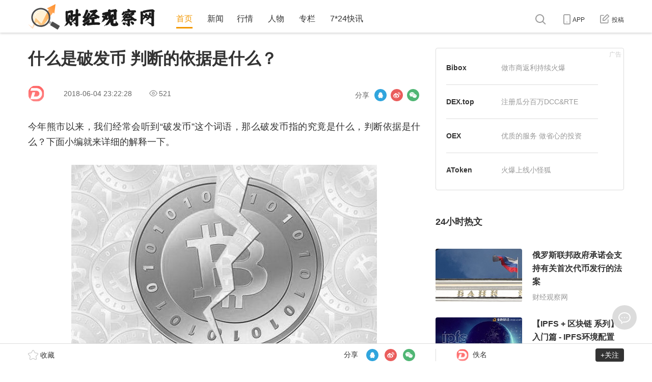

--- FILE ---
content_type: text/html
request_url: http://5qchina.com/baike/250.html
body_size: 11974
content:
<!DOCTYPE html>
<html lang="en">
<head>
<meta http-equiv="Content-Type" content="text/html; charset=UTF-8">
<title>什么是破发币 判断的依据是什么？_财经观察网</title>
<meta name="keywords" content="破发币,ETH,加密货币" />
<meta name="description" content="什么是破发币 判断的依据是什么？" />
<meta name="author" content="www.kaifadou.com">
<link rel="shortcut icon" href="/kaifadou/favicon.ico">
<link rel="stylesheet" type="text/css" href="/kaifadou/www/v3/css/master.css">
<link rel="stylesheet" type="text/css" href="/kaifadou/www/v3/css/detail.css">
<style>
@font-face {
	font-family: opensans;
	src: url('//resource.jinse.com/frontend/common/font/opensans.ttf');
}
header ul .search-pop{ padding-bottom:0; bottom:0;}
header .col .loading-pop li{
  text-align: center;
}
header .col .loading-pop li a {
    color: #333!important;
    width: 70px!important;
    padding: 0 15px!important;
    white-space: nowrap!important;
    text-overflow: ellipsis!important;
    -o-text-overflow: ellipsis!important;
    overflow: hidden!important;
}
header .col .loading-pop a {
    border-radius: 0!important;
    display: block!important;
}
header .col .login a {
    height: 32px!important;
}
header .col .loading-pop{
bottom: -170px!important;
}
</style>
<script src="/kaifadou/v3/www/static/js/jquery-1.8.3.min.js"></script>
<script src="/kaifadou/v3/www/static/js/sy.js"></script>
</head>
<body>
<div id="app">
<header>
    <div class="nav-channel">
      <div class="channel-logo"> <a href="/" title="财经观察网" class="fl"> <img src="/kaifadou/www/v3/img/logo.png" alt="财经观察网" title="财经观察网"> </a> </div>
 <nav>
      <ul>
        <li> <a href="/" title="首页" class="active">首页</a>  <a href="/xinwen/" title="新闻">新闻</a><a href="/market/index.html" title="行情">行情</a> <a href="/people/" title="人物">人物</a> <a href="/columns/" title="专栏">专栏</a>  <a href="/lives/" title="7x24快讯">7*24快讯</a>  </li>
        <p class="tip"></p>
      </ul>
    </nav>
    <ol data-v-0485ee03="" class="col fr">
      <div data-v-0485ee03="" class="login fr">
        <!-- 用户登录 -->
		<!-- 用户登录 end-->
      </div>
      <ul data-v-0485ee03="" class="fr">
        <li data-v-0485ee03="" class="fr"><a><img data-v-0485ee03="" src="/kaifadou/img/tougao-icon.jpg">投稿 </a>
        </li>
        <li data-v-0485ee03="" class="fr app-kaifadou"><a data-v-0485ee03="" href="javacript:;" title="扫描二维码即刻下载金色财经App"><img data-v-0485ee03="" src="/kaifadou/img/app-icon.jpg">APP</a>
        </li>
        <li data-v-0485ee03="" class="fr search-kaifadou"><a data-v-0485ee03="" href="javascript:;" title="搜索一下"><img data-v-0485ee03="" src="/kaifadou/img/search-icon.jpg"></a>
          <div data-v-0485ee03="" class="search-pop" style="display: none;">
              <form method="post" action="/e/search/index.php" style="float:left;">
                <button type="submit" style="background:none; border:none; width:14px; height:16px;">
                <div data-v-0485ee03="" class="search-icon" style=" padding-top:2px; padding-right:2px;"><svg data-v-0485ee03="" width="14px" height="16px" viewBox="0 0 14 16">
                  <path data-v-0485ee03="" fill="#999" d="M11.7309509,11.8401477 L13.5145332,13.62373 L13.5145332,13.62373 C13.8454664,13.9546632 13.8454664,14.4912119 13.5145332,14.822145 C13.1836,15.1530782 12.6470514,15.1530782 12.3161182,14.822145 L10.4685612,12.9745881 C9.39595324,13.7158396 8.09487249,14.15 6.69238816,14.15 C3.01969457,14.15 0.0423881554,11.1726936 0.0423881554,7.5 C0.0423881554,3.82730641 3.01969457,0.85 6.69238816,0.85 C10.3650817,0.85 13.3423882,3.82730641 13.3423882,7.5 C13.3423882,9.15859097 12.7351868,10.6753625 11.7309509,11.8401477 Z M6.69238816,12.85 C9.64711157,12.85 12.0423882,10.4547234 12.0423882,7.5 C12.0423882,4.54527659 9.64711157,2.15 6.69238816,2.15 C3.73766474,2.15 1.34238816,4.54527659 1.34238816,7.5 C1.34238816,10.4547234 3.73766474,12.85 6.69238816,12.85 Z" fill-rule="nonzero"></path>
                  </svg>
                </div>
                </button>
                <input data-v-0485ee03=""  name="keyboard" type="text" placeholder="搜索" maxlength="50">
                <input type="hidden" name="show" value="title" />
                <input type="hidden" name="tempid" value="1" />
                <input type="hidden" name="tbname" value="news" />
                </form>
                <a data-v-0485ee03="" href="javascript:;" title="搜索" class="search-off" style="float:left; padding-top:23px;"><svg data-v-0485ee03="" width="11px" height="11px">
                <path data-v-0485ee03="" fill="#999" d="M5.78319985,4.15182899 L1.96482325,0.333452386 L1.96482325,0.333452386 C1.65240382,0.0210329483 1.14587182,0.0210329483 0.833452386,0.333452386 L0.833452386,0.333452386 L0.833452386,0.333452386 C0.521032948,0.645871824 0.521032948,1.15240382 0.833452386,1.46482325 L4.65182899,5.28319985 L0.833452386,9.10157646 L0.833452386,9.10157646 C0.521032948,9.41399589 0.521032948,9.92052788 0.833452386,10.2329473 L0.833452386,10.2329473 C1.14587182,10.5453668 1.65240382,10.5453668 1.96482325,10.2329473 L5.78319985,6.41457072 L9.60157646,10.2329473 C9.91399589,10.5453668 10.4205279,10.5453668 10.7329473,10.2329473 L10.7329473,10.2329473 C11.0453668,9.92052788 11.0453668,9.41399589 10.7329473,9.10157646 L10.7329473,9.10157646 L6.91457072,5.28319985 L10.7329473,1.46482325 C11.0453668,1.15240382 11.0453668,0.645871824 10.7329473,0.333452386 L10.7329473,0.333452386 L10.7329473,0.333452386 C10.4205279,0.0210329483 9.91399589,0.0210329483 9.60157646,0.333452386 L9.60157646,0.333452386 L5.78319985,4.15182899 Z"></path>
                </svg>
                </a>
          </div>
        </li>
      </ul>
      <div data-v-0485ee03="" class="js-fixed-tools"><a href="#top" style="display: none;"><img src="[data-uri]" alt=""></a> <a href="/feed_back/index"><img src="[data-uri]" alt=""></a></div>
    </ol>
    </div>
</header>
  <div class="js-main">
    <div class="js-home-main clear">
      <div class="js-left">
        <div class="js-article">
          <div class="title">
            <h2>什么是破发币 判断的依据是什么？</h2>
          </div>
          <div class="article-info"> <img class="author" src="/kaifadou/img/fbz.png"><a href="javascript:;" class="blue" target="_blank"></a>
            <div class="time">2018-06-04 23:22:28</div>
            <ul>
              <li><img class="amount" src="/kaifadou/v3/www/static/images/yuedu.png" alt=""></li>
              <span><script src=/e/public/ViewClick?classid=9&id=250&addclick=1></script></span>
            </ul>
<div class="is-top share-wrapper" style="float: right;"><span class="share-text">分享</span>
  <div class="social-share share share-component"><a class="social-share-icon icon-qq" href="http://connect.qq.com/widget/shareqq/index.html?url=http://www.5qchina.com/baike/250.html&title=什么是破发币 判断的依据是什么？" target="_blank"></a><a class="social-share-icon icon-weibo" href="http://service.weibo.com/share/share.php?url=http://www.5qchina.com/baike/250.html&title=什么是破发币 判断的依据是什么？" target="_blank"></a><a class="social-share-icon icon-wechat" href="javascript:">
    <div class="wechat-qrcode">
      <h4>微信扫一扫：分享</h4>
      <div class="qrcode" title="http://www.5qchina.com/baike/250.html">
        <canvas width="100" height="100" style="display: none;"></canvas>
        <img alt="Scan me!" src="/qr/api.php?url=http://www.5qchina.com/baike/250.html&p=3.4&m=1" style="display: block;"></div>
      <div class="help">
        <p>微信里点"发现"，扫一下</p>
        <p>二维码便可将本文分享至朋友圈。</p>
      </div>
    </div>
    </a></div>
</div>
</div>
<p style="text-align: justify;">今年熊市以来，我们经常会听到“破发币”这个词语，那么破发币指的究竟是什么，判断依据是什么？下面小编就来详细的解释一下。</p><p style="text-align: center;"><img src="/d/file/kaifadou/201806042322/685837_image3.jpg" title="什么是破发币 判断的依据是什么？| 金色百科" alt="什么是破发币 判断的依据是什么？| 金色百科" width="600" height="400"/></p><p style="text-align: justify;">要了解破发币，先要了解一下当前加密货币的发行。不少区块链项目或是为了项目筹集资金，或是为了供给本身系统生态使用，通常会对外发行一种加密货币。发行加密货币当然也需要成本，而这个成本通常用加密货币来计算。比如加密货币A发行的时候，通过接收ETH来公开募集资金，假设1个ETH可以兑换1000个A，那么A的发行成本就是0.001ETH。</p><p style="text-align: justify;">一般来说，加密货币A发行上市之后，没有意外的话它的市场价格不会低于0.001ETH。但在熊市之下就说不准了，如果A上市后的价格低于0.001ETH，那就破发了，A就是“破发币”。</p><p style="text-align: justify;">当然，上述的破发币，是按照加密货币的标尺来衡量的。如果用法币的尺度来计算，情况会更复杂。比如甲手上的ETH是用1万元人民币的高价购入，而乙手上的ETH则是以前很便宜的时候，100元购买的。那么，甲、乙同样参加了众筹，用1个ETH购买了1000个加密货币A。假设A成功发行上市，价格是0.002ETH，但是ETH的市场价格跌到了2000元一个。如果按照加密货币的尺度计算，加密货币A升值了，不是破发币。但对于10000万买1个ETH的甲来说，手上的1000个A则是贬值了，低于自己当时买入的价格。但对于B来说，却是升值赚钱了，A不是破发币。</p><p style="text-align: justify;">所以，用法币作为标尺的话，是不是破发币很难界定，对于不同的投资者来说情况可能都不同。</p><img src="/d/file/kaifadou/201806042322/ts.jpg">
          <div class="tags"> 
	
<a href='/tag/333/' target='_blank' title='破发币'>破发币</a><a href='/tag/10/' target='_blank' title='金色深度'>金色深度</a>	
		  </div>
          <div class="source"> 本文来源： <a class="blue" href="javascript:void(0)">财经观察网 </a> <span class="left"> 文章作者： 佚名</span></div>
          <script src=/d/js/acmsd/thea1.js></script>
        </div>
      </div>
      <div class="js-right">
          <script src=/d/js/acmsd/thea2.js></script>
        <div id="HotSubject" class="js-hot-project">
          <div class="font18 article-tabs tabs-height">
            <ul>
              <a href="javascript:;" title="24小时热文" class="active">24小时热文</a>
            </ul>
          </div>
        															
          <dl>
            <dt><a href="/xinwen/policy/106.html" target="_blank"><img src="/d/file/kaifadou/201806042136/751658_image1.jpg" alt="俄罗斯联邦政府承诺会支持有关首次代币发行的法案"></a></dt>
            <dd>
              <div class="title"><a href="/xinwen/policy/106.html" target="_blank">俄罗斯联邦政府承诺会支持有关首次代币发行的法案</a></div>
              <span>财经观察网</span></dd>
          </dl>															
        															
          <dl>
            <dt><a href="/xinwen/blockchain/146.html" target="_blank"><img src="/d/file/kaifadou/201806042245/727317_image1.jpg" alt="【IPFS + 区块链 系列】 入门篇 - IPFS环境配置"></a></dt>
            <dd>
              <div class="title"><a href="/xinwen/blockchain/146.html" target="_blank">【IPFS + 区块链 系列】 入门篇 - IPFS环境配置</a></div>
              <span>财经观察网</span></dd>
          </dl>															
        															
          <dl>
            <dt><a href="/xinwen/policy/339.html" target="_blank"><img src="/d/file/p/2018/07-12/b786f76c2286e4d81d86a647033fb6b8.png" alt="区块链溯源 是诗 是未来 还是远方?"></a></dt>
            <dd>
              <div class="title"><a href="/xinwen/policy/339.html" target="_blank">区块链溯源 是诗 是未来 还是远方?</a></div>
              <span>财经观察网</span></dd>
          </dl>															
        															
          <dl>
            <dt><a href="/xinwen/policy/625.html" target="_blank"><img src="https://643108e7617ef.cdn.sohucs.com/47b7c6ef7d5f4d63bb39c8b50455622f.jpg" alt="传小鹏、蔚来和理想汽车计划今年在香港上市，筹资总额为50亿美元"></a></dt>
            <dd>
              <div class="title"><a href="/xinwen/policy/625.html" target="_blank">传小鹏、蔚来和理想汽车计划今年在香港上市，筹资总额为50亿美元</a></div>
              <span>财经观察网</span></dd>
          </dl>															
        															
          <dl>
            <dt><a href="/xinwen/policy/435.html" target="_blank"><img src="/d/file/kaifadou/201807141508/809949_image1.jpg" alt="波兰中止加密货币征税 官员承认纳税存在“不合理效应”"></a></dt>
            <dd>
              <div class="title"><a href="/xinwen/policy/435.html" target="_blank">波兰中止加密货币征税 官员承认纳税存在“不合理效应”</a></div>
              <span>财经观察网</span></dd>
          </dl>															
         
        </div>
        <div id="HotSubject" class="js-hot-project">
          <div class="font18 article-tabs tabs-height">
            <ul>
              <a href="javascript:;" title="延伸阅读" class="active">延伸阅读</a>
            </ul>
          </div>
        															
          <dl>
            <dt><a href="/xinwen/policy/627.html" target="_blank"><img src="https://p2.itc.cn/q_70,c_lfill,w_300,h_200,g_faces/images03/20210227/da906192ffcc49e4a96387907753931c.jpeg" alt="最夸张的房子！一个月涨两万，怎么控制？"></a></dt>
            <dd>
              <div class="title"><a href="/xinwen/policy/627.html" target="_blank">最夸张的房子！一个月涨两万，怎么控制？</a></div>
              <span>财经观察网</span></dd>
          </dl>															
        															
          <dl>
            <dt><a href="/xinwen/policy/625.html" target="_blank"><img src="https://643108e7617ef.cdn.sohucs.com/47b7c6ef7d5f4d63bb39c8b50455622f.jpg" alt="传小鹏、蔚来和理想汽车计划今年在香港上市，筹资总额为50亿美元"></a></dt>
            <dd>
              <div class="title"><a href="/xinwen/policy/625.html" target="_blank">传小鹏、蔚来和理想汽车计划今年在香港上市，筹资总额为50亿美元</a></div>
              <span>财经观察网</span></dd>
          </dl>															
        															
          <dl>
            <dt><a href="/xinwen/project/624.html" target="_blank"><img src="https://p8.itc.cn/images01/20210309/b1fd489aa61241348cf8db210b17af81.jpeg" alt="万物心选是你值得信赖的产品高颜值选购平台"></a></dt>
            <dd>
              <div class="title"><a href="/xinwen/project/624.html" target="_blank">万物心选是你值得信赖的产品高颜值选购平台</a></div>
              <span>财经观察网</span></dd>
          </dl>															
        															
          <dl>
            <dt><a href="/people/590.html" target="_blank"><img src="/d/file/kaifadou/201807141835/869607_image1.jpg" alt="大咖说 | 张海晖：区块链千万级的商业化应用落地不是梦！"></a></dt>
            <dd>
              <div class="title"><a href="/people/590.html" target="_blank">大咖说 | 张海晖：区块链千万级的商业化应用落地不是梦！</a></div>
              <span>财经观察网</span></dd>
          </dl>															
        															
          <dl>
            <dt><a href="/people/589.html" target="_blank"><img src="/d/file/kaifadou/201807141835/873775_image1.jpg" alt="杨东：对ICO要疏堵结合，既打击违法犯罪又要疏导规范"></a></dt>
            <dd>
              <div class="title"><a href="/people/589.html" target="_blank">杨东：对ICO要疏堵结合，既打击违法犯罪又要疏导规范</a></div>
              <span>财经观察网</span></dd>
          </dl>															
         
        </div>
      </div>
    </div>
  </div>
  <div class="js-main js-article-next-bg">
    <div class="js-home-main clear">
      <div class="js-left">
        <div class="js-article-next">
          <ol>
            下一篇
          </ol>
	
          <div class="title">				
              <a href="/baike/548.html"><h2>公有链、私有链、联盟链三者的主要区别是什么？</h2></a>									
          </div>       
          <div class="article-info"> <a href="javascript:;"> <img class="author" src="/kaifadou/img/fbz.png"> <span>佚名</span> </a>
            <div class="time">2018-07-14</div>
            <ul>
              <li><img class="fr amount" src="/kaifadou/img/yuedu.png" alt=""></li>
              <span>0</span>
            </ul>
          </div>
          <p>三者相比较而言，公有链的进入门槛最低，私有链与联盟链在开放程度和去中心化程度上都有所限制，参与者需要被提前筛选。</p>
	
        </div>
      </div>
    </div>
  </div>
</div>

<div data-v-66cdf7a1="">
  <div data-v-66cdf7a1="" class="js-foot-status-pop">
    <div class="js-main js-foot-status" data-v-66cdf7a1="">
      <div class="js-home-main clear control">
        <div class="js-left">
          <div class="collection"><a href="javascript:;"><img src="[data-uri]" alt=""> 收藏 </a></div>
          <div class="collection" style="display: none;"><a href="javascript:;"><img src="[data-uri]" alt=""> 收藏 </a></div>
          <div class="social-share share share-component"><a class="social-share-icon icon-qq" href="http://connect.qq.com/widget/shareqq/index.html?url=http://www.5qchina.com/baike/250.html&title=什么是破发币 判断的依据是什么？" target="_blank"></a><a class="social-share-icon icon-weibo" href="http://service.weibo.com/share/share.php?url=http://www.5qchina.com/baike/250.html&title=什么是破发币 判断的依据是什么？" target="_blank"></a><a class="social-share-icon icon-wechat" href="javascript:">
            <div class="wechat-qrcode">
              <h4>微信扫一扫：分享</h4>
              <div class="qrcode" title="http://www.5qchina.com/baike/250.html">
                <canvas width="100" height="100" style="display: none;"></canvas>
                <img alt="Scan me!" src="/qr/api.php?url=http://www.5qchina.com/baike/250.html&p=3.4&m=1" style="display: block;"></div>
              <div class="help">
                <p>微信里点"发现"，扫一下</p>
                <p>二维码便可将本文分享至朋友圈。</p>
              </div>
            </div>
            </a></div>
          <div class="js-share-title">分享</div>
        </div>
        <div class="js-right">
          <div class="attention"><a href="javascript:;" class="font16" style="">+关注</a> <a href="javascript:;" class="font16" style="display: none;">已关注</a></div>
          <div class="infor">
            <div class="author"><a target="_blank"><img class="photo" src="/kaifadou/img/fbz.png"> <span>佚名</span></a></div>
          </div>
        </div>
      </div>
    </div>
  </div>
</div>
<footer>
  <div class="main">
    <div class="links clear">
      <ul>
        <div class="font16 footer-hrader">内容合作</div>
        <li><a href="https://www.baidu.com/" target="_blank"><img src="/kaifadou/img/baidu.png" alt=""></a></li>
        <li><a href="http://news.sogou.com/" target="_blank"><img src="/kaifadou/img/sougou.png" alt=""></a></li>
        <li><a href="http://www.sina.com.cn/" target="_blank"><img src="/kaifadou/img/sina.png" alt=""></a></li>
        <li><a href="http://www.163.com/" target="_blank"><img src="/kaifadou/img/163.png" alt=""></a></li>
        <li><a href="http://www.hexun.com/" target="_blank"><img src="/kaifadou/img/hexun.png" alt=""></a></li>
        <li><a href="http://www.qq.com/" target="_blank"><img src="/kaifadou/img/tengxun.png" alt=""></a></li>
        <li><a href="http://36kr.com/" target="_blank"><img src="/kaifadou/img/36kr.png" alt=""></a></li>
        <li><a href="http://www.lieyunwang.com/" target="_blank"><img src="/kaifadou/img/lieyun.png" alt=""></a></li>
        <li><a href="http://www.donews.com/" target="_blank"><img src="/kaifadou/img/donews.png" alt=""></a></li>
        <li><a href="http://www.iyiou.com/" target="_blank"><img src="/kaifadou/img/you.png" alt=""></a></li>
        <li><a href="http://www.zhancn.cn/" target="_blank"><img src="/kaifadou/img/toutiao.png" alt=""></a></li>
        <li><a href="http://www.ifeng.com/" target="_blank"><img src="/kaifadou/img//229584.png" alt=""></a></li>
      </ul>
      <ol>
        <div class="font16 footer-hrader">战略合作</div>
        <li><a href="http://www.ciaba.cn/" target="_blank"><img src="/kaifadou/img//289738.png" alt=""></a></li>
        <li><a href="http://www.coldlar.com/" target="_blank"><img src="/kaifadou/img/kushen.png" alt=""></a></li>
        <li><a href="https://www.fengwo.com/" target="_blank"><img src="/kaifadou/img/fengwo.png" alt=""></a></li>
        <li><a href="javascript:void(0);"><img src="/kaifadou/img/705728.png" alt=""></a></li>
        <li><a href="http://www.chainup.com/" target="_blank"><img src="/kaifadou/img/705729.png" alt=""></a></li>
        <li><a href="https://www.bitmain.com/" target="_blank"><img src="/kaifadou/img/309581.png" alt=""></a></li>
      </ol>
    </div>
    <div class="about">
      <ul class="fl">
        <li>
            <span>浙ICP备2020004671号</span>
            <span>Copyright © 财经观察网 版权所有<script>
var _hmt = _hmt || [];
(function() {
  var hm = document.createElement("script");
  hm.src = "https://hm.baidu.com/hm.js?a082710d86f8a8f8959ba4f51fb0365a";
  var s = document.getElementsByTagName("script")[0]; 
  s.parentNode.insertBefore(hm, s);
})();
</script>

<script>
(function(){
    var bp = document.createElement('script');
    var curProtocol = window.location.protocol.split(':')[0];
    if (curProtocol === 'https') {
        bp.src = 'https://zz.bdstatic.com/linksubmit/push.js';        
    }
    else {
        bp.src = 'http://push.zhanzhang.baidu.com/push.js';
    }
    var s = document.getElementsByTagName("script")[0];
    s.parentNode.insertBefore(bp, s);
})();
</script></span>
        </li>
      </ul>
      <ul class="fr">
        <li> 
            <span><a href="/about.html" title="关于我们">关于我们</a></span> 
            <span><a href="/join.html" title="加入我们">加入我们</a></span> 
            <span><a href="/contact.html" title="联系我们">联系我们</a></span> 
            <span><a href="/copy.html" title="版权声明">版权声明</a></span>
        </li>
      </ul>
    </div>
  </div>
</footer>
</body>
</html>

--- FILE ---
content_type: text/html; charset=utf-8
request_url: http://5qchina.com/e/public/ViewClick?classid=9&id=250&addclick=1
body_size: 53
content:
document.write('521');

--- FILE ---
content_type: text/css
request_url: http://5qchina.com/kaifadou/www/v3/css/master.css
body_size: 32581
content:
@charset "UTF-8";
/* 颜色 */
.jsred {
  color: #c4192d !important; }

/* Font */
.font12, header ul, header ul .phone-pop i, .nav-channel .channel-col ul, .nav-channel .channel-col ul .phone-pop i, .js-foot-columns-status .control .column .author li:nth-child(2), .js-home-market .main ul .con .price, .ja-article-list .article-main ol ul i, .ja-article-list .article-ad1 .adphone i, .ja-article-list .article-phones .adphone i, .article-tabs .ranking-menu .quantity a, .article-tabs .ranking-menu .ranking-pop a, .js-right-remind li:nth-child(2), .js-module-twitter .main .content .translate, .js-columns-say .people ul .name, .js-columns-author .control ol li dl dt, .js-columns-value .main .price ol span, .js-lives-twitter .main .content .translate, .js-article .ad-list ul span, .js-updown .control .up .digital-up, .js-updown .control .up .digital-down, .js-updown .control .down .digital-up, .js-updown .control .down .digital-down, .js-24ranking .list i, .js-columns-24updown .control .digital-up, .js-columns-24updown .control .digital-down, .js-project .control ul span, .js-market-detai .mkleft .mk-main, .js-search-columns .control ol li dl dt {
  font-size: 12px; }

.font13, .js-video .content ul li:nth-child(3) {
  font-size: 13px; }

.font14, html, body, .js-foot-status .control .attention a, .js-home-market .main ul .con ol span, .article-tabs ul .guide, .article-tabs .time-tabs a, .article-tabs .activity-fiter a, .github-tabs dl dd, .js-columns-say .people ul .name a, .js-lives .main .control .resource ul, .js-lives .main .control .content, .js-lives-twitter .main .content .name span, .js-author-brands .control .data ul span, .js-article section table, .js-article section tbody, .js-article section tr, .js-article section td, .js-article section p, .js-article section span, .js-article .source .error-correction, .js-market-detai .mkleft .title span {
  font-size: 14px; }

.font15, .js-apply-webnav-bottom p {
  font-size: 15px; }

.font16, nav ul li a, nav ul ol, .sub-tabs, .js-right-remind li, .js-github .main .list .name, .js-github .main .list .num span, .js-930 .title, .js-hot-project dl dd .title, .js-hot-article ul li a, .js-data-down ul li a, .js-video .content ul li, .js-columns-ranking .main ul .ranking .name span:nth-child(1), .js-columns-ranking .main ul ol span, .js-columns-say .people ul .text, .js-columns-author .control ol .name, .js-settledin ol, .js-lives .main .control .content .livesb, .js-columns-value .main .active ul:nth-child(1), .js-lives-read dl dd .title, .js-lives-twitter .main .content .name, .js-lives-twitter .main .content .text, .js-author-brands .control .brief, .js-brands-card ul a, .js-article .recom .recom-con ol, .js-mining dl dd .title, .js-blockchain-games .main dl dd .title, .js-columns-college .control a, .js-updown .control .up i, .js-updown .control .down i, .js-quantity ul li, .js-columns-24updown .control i, .js-market .main ul .name, .js-market .main ol .name, .js-college .module .control .map, .js-lectures .module .control .theme, .js-lectures .module .control .map, .js-online .service .summary, .js-online .lecturer .module .control .theme, .js-online .lecturer .module .control .map, .js-online-main .js-online-mail, .js-acl .active ol, .js-acl .add, .js-acl .aclink a, .js-related dl dd .title, .js-search-columns .control ol .name, .js-correction .jsc-fill .title-detail, .js-correction .jsc-commit .jsc-infor {
  font-size: 16px; }

.font17 {
  font-size: 17px; }

.font18, header .main span, .article-tabs, .js-module-twitter .title .date ol .week, .js-module-twitter .title .tabs, .js-github .main .list i, .js-hot-article ul li i, .js-columns-ranking .main ul i, .js-settledin ul, .js-settledin a, .js-lives .title .date ol .week, .js-lives .title .tabs, .js-lives .main .control .time-detail, .js-app-download ul li, .js-lives-twitter .title .date ol .week, .js-lives-twitter .title .tabs, .js-author-brands .control .name, .js-author-brands .control .data ul li, .js-brands-card .name, .js-article .reading, .js-article p, .js-article blockquote, .js-article strong, .js-article .recom .recom-con ul, .js-article .ad-list ul li, .js-article-next p, .js-columns-tag ol, .js-project .control ul li, .js-project-main .list a ul li:nth-child(1), .js-college .module .control .activity-title, .js-college .module .control .period, .js-college .module .control .price, .js-college .module .control .theme, .js-online .service .period, .js-search input, .js-market-detai .mkright .msg ol, .js-acr p, .js-correction .jsc-fill ul li textarea, .js-correction .jsc-fill ul li input[type='text'], .js-apply-webnav .jsaw-infor li .jsaw-infor-right input[type='text'], .js-apply-webnav .jsaw-infor li .jsaw-infor-right .jsaw-infor-file span, .js-apply-webnav .jsaw-infor li .jsaw-infor-right textarea {
  font-size: 18px; }

.font19 {
  font-size: 19px; }

.font20, .input-default[type='button'], .js-correction .jsc-fill ul li input[type='button'][type='text'], .js-correction input[type='button'].put, .js-apply-webnav .jsaw-infor li .jsaw-infor-right input[type='button'][type='text'], .js-apply-webnav .jsaw-infor li .jsaw-infor-right [type='button'].put, .input-cancel[type='button'], .js-correction input[type='button'].put-again, .js-apply-webnav .jsaw-infor li .jsaw-infor-right [type='button'].put-again, .js-correction .jsc-fill ul li, .js-apply-webnav, .js-apply-webnav .jsaw-infor li .jsaw-infor-left, .js-apply-webnav-bottom h6, .js-error-tip p {
  font-size: 20px; }

.font21 {
  font-size: 21px; }

.font22, .js-home-carousel .carousel-title ol, .article-tabs ul .active-no, .js-github .main .list:nth-child(1) i, .js-github .main .list:nth-child(2) i, .js-github .main .list:nth-child(3) i, .js-hot-article ul li:nth-child(1) i, .js-hot-article ul li:nth-child(2) i, .js-hot-article ul li:nth-child(3) i, .js-columns-ranking .main ul:nth-child(2) i, .js-columns-ranking .main ul:nth-child(3) i, .js-columns-people ul li .columns-tag span:nth-child(1), .js-imgtabs .photo .control-title ul, .js-lives .main .control .content-detail, .js-brands-card ol span, .js-online .service .price, .js-market-detai .mkleft .title, .js-acr strong, .js-correction .jsc-fill .title, .js-correction .jsc-commit .jsc-title {
  font-size: 22px; }

.font23 {
  font-size: 23px; }

.font24 {
  font-size: 24px; }

.font25 {
  font-size: 25px; }

.font26 {
  font-size: 26px; }

.font27 {
  font-size: 27px; }

.font28 {
  font-size: 28px; }

.font29 {
  font-size: 29px; }

.font30 {
  font-size: 30px; }

.font31 {
  font-size: 31px; }

.font32, .js-article .title h2, .js-article-next .title h2, .js-online .service .title, .js-acl .title, .js-acl .price, .js-acl .price-free {
  font-size: 32px; }

.font33 {
  font-size: 33px; }

.font34 {
  font-size: 34px; }

.font35 {
  font-size: 35px; }

.font36 {
  font-size: 36px; }

.line18, .js-correction .jsc-fill .title-detail, .js-correction .jsc-fill ul li textarea, .js-apply-webnav .jsaw-infor li .jsaw-infor-right textarea {
  line-height: 18px; }

.line19 {
  line-height: 19px; }

.line20, .js-columns-author .control ol .text, .js-article .sponsor ul, .js-search-columns .control ol .text, .js-correction .jsc-fill ul li, .js-correction .jsc-commit .jsc-infor, .js-apply-webnav h5 {
  line-height: 20px; }

.line21 {
  line-height: 21px; }

.line22, .js-module-twitter .main .content .text, .js-hot-article ul li a, .js-data-down ul li a, .js-video .content ul li, .js-article .recom .recom-con ol, .js-mining dl dd .title, .js-blockchain-games .main dl dd .title, .js-columns-tag span, .js-correction .jsc-fill .title, .js-correction .jsc-commit .jsc-title {
  line-height: 22px; }

.line23 {
  line-height: 23px; }

.line24, .js-home-market .main ul .con ol span, .js-930 .content ol, .js-lives-read dl dd .title, .js-article .statement, .js-lectures .module .control .theme, .js-online .lecturer .module .control .theme, .js-market-detai .mkleft .data ul li {
  line-height: 24px; }

.line25 {
  line-height: 25px; }

.line26, .js-foot-status .control .attention a, .js-930 .title, .js-hot-project dl dd .title, .js-columns-say .people ul .text, .js-lives .main .control .content, .js-lives-twitter .main .content .text, .js-college .module .control .activity-title, .js-related dl dd .title {
  line-height: 26px; }

.line27 {
  line-height: 27px; }

.line28 {
  line-height: 28px; }

.line29 {
  line-height: 29px; }

.line30, .js-article .reading, .js-article p, .js-article blockquote, .js-article strong, .js-article-next p, .js-acr p, .js-acr strong {
  line-height: 30px; }

.line31 {
  line-height: 31px; }

.line32, .js-imgtabs .photo .control-title ul li, .js-article .article-info, .js-article-next .article-info, .js-market-detai .mkleft .list ol li, .js-market-detai .mkleft .list ul li {
  line-height: 32px; }

.line33 {
  line-height: 33px; }

.line34 {
  line-height: 34px; }

.line35 {
  line-height: 35px; }

.line36, .js-lives .main .control .content-detail {
  line-height: 36px; }

.tl, .js-correction .jsc-fill ul li .jsc-artcle {
  text-align: left; }

.tr, .js-correction .jsc-fill ul li .left-infor, .js-apply-webnav .jsaw-infor li .jsaw-infor-left {
  text-align: right; }

.tc, .article-tabs .time-tabs a, .article-tabs .lr-tabs a, .article-tabs .market-tabs a, .article-tabs .market-tabs span, .js-columns-agency .main ul .quantity, .js-correction, .js-apply-webnav, .js-apply-webnav .jsaw-infor li .jsaw-infor-right .jsaw-infor-file {
  text-align: center; }

/* 布局 */
/* float 浮动 */
.fl {
  float: left; }

.fr {
  float: right; }

.fn {
  float: none; }

/* 边距 */
.mg0 {
  margin: 0 !important; }

/* 描边 */
/* 定位 */
.pr {
  position: relative; }

/* 图片链接 鼠标经过放大 */
/* 超出隐藏 */
/* 强制不换行 */
/* 强制换行 */
/* 标题及文章行数省略(适用行内元素/行内块元素) */
.el1 {
  overflow: hidden;
  display: -webkit-box;
  display: -moz-box;
  text-overflow: ellipsis;
  -webkit-box-orient: vertical;
  -moz-box-orient: vertical;
  box-orient: vertical;
  -webkit-line-clamp: 1; }

.el2 {
  overflow: hidden;
  display: -webkit-box;
  display: -moz-box;
  text-overflow: ellipsis;
  -webkit-box-orient: vertical;
  -moz-box-orient: vertical;
  box-orient: vertical;
  -webkit-line-clamp: 2; }

.el3 {
  overflow: hidden;
  display: -webkit-box;
  display: -moz-box;
  text-overflow: ellipsis;
  -webkit-box-orient: vertical;
  -moz-box-orient: vertical;
  box-orient: vertical;
  -webkit-line-clamp: 3; }

.eq1, .js-home-carousel .carousel-title ol, .js-home-adtext ol, .js-right-ad a ol li, .js-right-ad a ol span, .js-github .main .list .name, .js-github .main .list .num span, .js-hot-project dl dd span, .js-columns-ranking .main ul .ranking .name span:nth-child(1), .js-columns-ranking .main ul .ranking .name span:nth-child(2), .js-columns-value .main .price ol li, .js-article .review .list li, .js-article .ad-list ul span, .js-mining dl dd span, .js-blockchain-games .main dl dd .title, .js-blockchain-games .main dl dd span, .js-columns-wsnav .main li, .js-columns-college .control a, .js-columns-agency .main ul li, .js-updown .control .up .name, .js-updown .control .down .name, .js-updown .control .up .price, .js-updown .control .down .price, .js-poportion ul span:nth-child(2), .js-poportion ul span:nth-child(4), .js-poportion ul span:nth-child(3), .js-recharge ul dl dt span, .js-recharge ul dl dd span, .js-24ranking .list ol, .js-columns-24updown .control .name, .js-columns-24updown .control .price, .js-market .main ul li, .js-market .main ol li, .js-project .control ul li, .js-college .module .control .theme, .js-online .lecturer .module .control .period, .js-acl .active ol li:nth-child(2), .js-acl .add, .js-acl .aclink a, .js-related dl dd span, .js-correction .jsc-fill ul li .jsc-artcle a {
  white-space: nowrap;
  text-overflow: ellipsis;
  -o-text-overflow: ellipsis;
  overflow: hidden; }

.eq2, .js-930 .title a, .js-hot-article ul li a, .js-data-down ul li a, .js-columns-author .control ol .text, .js-lives-read dl dd .title, .js-author-brands .control .brief, .js-article .ad-list ul li, .js-mining dl dd .title a, .js-project .control ul span, .js-project-main .list a ul li:nth-child(2), .js-college .module .control .activity-title, .js-lectures .module .control .theme, .js-online .lecturer .module .control .theme, .js-acl .title, .js-search-columns .control ol .text {
  overflow: hidden;
  display: -webkit-box;
  -webkit-box-orient: vertical;
  -webkit-line-clamp: 2; }

.eq3, .ja-article-list .article-main ol ul li:nth-child(2), .js-right-visit .visit ul span, .js-hot-project dl dd .title a, .js-related dl dd .title a {
  overflow: hidden;
  display: -webkit-box;
  -webkit-box-orient: vertical;
  -webkit-line-clamp: 3; }

.eq4, .js-columns-say .people ul .text {
  overflow: hidden;
  display: -webkit-box;
  -webkit-box-orient: vertical;
  -webkit-line-clamp: 4; }

.eq5, .js-930 .content ol {
  overflow: hidden;
  display: -webkit-box;
  -webkit-box-orient: vertical;
  -webkit-line-clamp: 5; }

textarea {
  resize: vertical; }

/* flex属性浏览器兼容 */
.flex, .ja-article-list .article-phones .adphone, .js-project .control {
  display: -webkit-box;
  display: -moz-box;
  display: -ms-flexbox;
  /* IE 10 */
  display: -webkit-flex;
  /* Chrome 21+, Safari 6.1+, iOS Safari 7+, Opera 15/16 */
  display: -moz-flex;
  /* Firefox 18+ */
  display: flex;
  /* Chrome 29+, Firefox 22+, IE 11+, Opera 12.1/17/18, Android 4.4+ */ }

/* Clearfix 清除浮动 */
.clear:after {
  clear: both;
  display: block;
  content: "";
  height: 0;
  line-height: 0;
  visibility: hidden; }

/* 全局样式 */
html {
  color: #333;
  background: #FFF; }

body, div, dl, dt, dd, ul, ol, li, h1, h2, h3, h4, h5, h6, form, fieldset, legend, input, textarea, p, th, td, span {
  margin: 0;
  padding: 0; }

fieldset, img {
  border: 0; }

li {
  list-style: none; }

body {
  min-width: 1200px;
  color: #333;
  font-family: 'open sans','PingFang SC','Lantinghei SC','Helvetica Neue',Helvetica,Arial,'Microsoft YaHei',"sans-serif"; }

img {
  vertical-align: top; }

a {
  color: #333;
  text-decoration: none;
  transition-duration: .2s;
  -moz-transition-duration: .2s;
  /* Firefox 4 */
  -webkit-transition-duration: .2s;
  /* Safari 和 Chrome */
  -o-transition-duration: .2s;
  /* Opera */ }

a:hover {
  color: #397BFF; }

.input-default[type='text'], .js-correction .jsc-fill ul li input[type='text'], .js-correction input[type='text'].put, .js-apply-webnav .jsaw-infor li .jsaw-infor-right input[type='text'], .js-apply-webnav .jsaw-infor li .jsaw-infor-right [type='text'].put {
  background: #FFFFFF;
  border: 1px solid #999999;
  border-radius: 4px;
  padding-left: 15px;
  box-sizing: border-box; }
  .input-default[type='text']:hover, .js-correction .jsc-fill ul li input[type='text']:hover, .js-correction input[type='text'].put:hover, .js-apply-webnav .jsaw-infor li .jsaw-infor-right input[type='text']:hover, .js-apply-webnav .jsaw-infor li .jsaw-infor-right [type='text'].put:hover {
    border: 1px solid #f39700; }
.input-default[type='button'], .js-correction .jsc-fill ul li input[type='button'][type='text'], .js-correction input[type='button'].put, .js-apply-webnav .jsaw-infor li .jsaw-infor-right input[type='button'][type='text'], .js-apply-webnav .jsaw-infor li .jsaw-infor-right [type='button'].put {
  -webkit-appearance: none;
  outline: 0;
  background: #F29700;
  border-radius: 4px;
  border: 1px solid #F29700;
  color: #FFF;
  cursor: pointer; }
  .input-default[type='button']:active, .js-correction .jsc-fill ul li input[type='button'][type='text']:active, .js-correction input[type='button'].put:active, .js-apply-webnav .jsaw-infor li .jsaw-infor-right input[type='button'][type='text']:active, .js-apply-webnav .jsaw-infor li .jsaw-infor-right [type='button'].put:active {
    background: #FFF !important;
    color: #666;
    outline: 0;
    border: 1px solid #999; }
  .input-default[type='button']:hover, .js-correction .jsc-fill ul li input[type='button'][type='text']:hover, .js-correction input[type='button'].put:hover, .js-apply-webnav .jsaw-infor li .jsaw-infor-right input[type='button'][type='text']:hover, .js-apply-webnav .jsaw-infor li .jsaw-infor-right [type='button'].put:hover {
    background: #EB9200; }

.input-cancel[type='button'], .js-correction input[type='button'].put-again, .js-apply-webnav .jsaw-infor li .jsaw-infor-right [type='button'].put-again {
  -webkit-appearance: none;
  outline: 0;
  background: #FFF;
  border-radius: 4px;
  border: 1px solid #999;
  color: #666;
  cursor: pointer; }

/* 颜色 */
.jsred {
  color: #c4192d !important; }

/* Font */
.font12, header ul, header ul .phone-pop i, .nav-channel .channel-col ul, .nav-channel .channel-col ul .phone-pop i, .js-foot-columns-status .control .column .author li:nth-child(2), .js-home-market .main ul .con .price, .ja-article-list .article-main ol ul i, .ja-article-list .article-ad1 .adphone i, .ja-article-list .article-phones .adphone i, .article-tabs .ranking-menu .quantity a, .article-tabs .ranking-menu .ranking-pop a, .js-right-remind li:nth-child(2), .js-module-twitter .main .content .translate, .js-columns-say .people ul .name, .js-columns-author .control ol li dl dt, .js-columns-value .main .price ol span, .js-lives-twitter .main .content .translate, .js-article .ad-list ul span, .js-updown .control .up .digital-up, .js-updown .control .up .digital-down, .js-updown .control .down .digital-up, .js-updown .control .down .digital-down, .js-24ranking .list i, .js-columns-24updown .control .digital-up, .js-columns-24updown .control .digital-down, .js-project .control ul span, .js-market-detai .mkleft .mk-main, .js-search-columns .control ol li dl dt {
  font-size: 12px; }

.font13, .js-video .content ul li:nth-child(3) {
  font-size: 13px; }

.font14, html, body, .js-foot-status .control .attention a, .js-home-market .main ul .con ol span, .article-tabs ul .guide, .article-tabs .time-tabs a, .article-tabs .activity-fiter a, .github-tabs dl dd, .js-columns-say .people ul .name a, .js-lives .main .control .resource ul, .js-lives .main .control .content, .js-lives-twitter .main .content .name span, .js-author-brands .control .data ul span, .js-article section table, .js-article section tbody, .js-article section tr, .js-article section td, .js-article section p, .js-article section span, .js-article .source .error-correction, .js-market-detai .mkleft .title span {
  font-size: 14px; }

.font15, .js-apply-webnav-bottom p {
  font-size: 15px; }

.font16, nav ul li a, nav ul ol, .sub-tabs, .js-right-remind li, .js-github .main .list .name, .js-github .main .list .num span, .js-930 .title, .js-hot-project dl dd .title, .js-hot-article ul li a, .js-data-down ul li a, .js-video .content ul li, .js-columns-ranking .main ul .ranking .name span:nth-child(1), .js-columns-ranking .main ul ol span, .js-columns-say .people ul .text, .js-columns-author .control ol .name, .js-settledin ol, .js-lives .main .control .content .livesb, .js-columns-value .main .active ul:nth-child(1), .js-lives-read dl dd .title, .js-lives-twitter .main .content .name, .js-lives-twitter .main .content .text, .js-author-brands .control .brief, .js-brands-card ul a, .js-article .recom .recom-con ol, .js-mining dl dd .title, .js-blockchain-games .main dl dd .title, .js-columns-college .control a, .js-updown .control .up i, .js-updown .control .down i, .js-quantity ul li, .js-columns-24updown .control i, .js-market .main ul .name, .js-market .main ol .name, .js-college .module .control .map, .js-lectures .module .control .theme, .js-lectures .module .control .map, .js-online .service .summary, .js-online .lecturer .module .control .theme, .js-online .lecturer .module .control .map, .js-online-main .js-online-mail, .js-acl .active ol, .js-acl .add, .js-acl .aclink a, .js-related dl dd .title, .js-search-columns .control ol .name, .js-correction .jsc-fill .title-detail, .js-correction .jsc-commit .jsc-infor {
  font-size: 16px; }

.font17 {
  font-size: 17px; }

.font18, header .main span, .article-tabs, .js-module-twitter .title .date ol .week, .js-module-twitter .title .tabs, .js-github .main .list i, .js-hot-article ul li i, .js-columns-ranking .main ul i, .js-settledin ul, .js-settledin a, .js-lives .title .date ol .week, .js-lives .title .tabs, .js-lives .main .control .time-detail, .js-app-download ul li, .js-lives-twitter .title .date ol .week, .js-lives-twitter .title .tabs, .js-author-brands .control .name, .js-author-brands .control .data ul li, .js-brands-card .name, .js-article .reading, .js-article p, .js-article blockquote, .js-article strong, .js-article .recom .recom-con ul, .js-article .ad-list ul li, .js-article-next p, .js-columns-tag ol, .js-project .control ul li, .js-project-main .list a ul li:nth-child(1), .js-college .module .control .activity-title, .js-college .module .control .period, .js-college .module .control .price, .js-college .module .control .theme, .js-online .service .period, .js-search input, .js-market-detai .mkright .msg ol, .js-acr p, .js-correction .jsc-fill ul li textarea, .js-correction .jsc-fill ul li input[type='text'], .js-apply-webnav .jsaw-infor li .jsaw-infor-right input[type='text'], .js-apply-webnav .jsaw-infor li .jsaw-infor-right .jsaw-infor-file span, .js-apply-webnav .jsaw-infor li .jsaw-infor-right textarea {
  font-size: 18px; }

.font19 {
  font-size: 19px; }

.font20, .input-default[type='button'], .js-correction .jsc-fill ul li input[type='button'][type='text'], .js-correction input[type='button'].put, .js-apply-webnav .jsaw-infor li .jsaw-infor-right input[type='button'][type='text'], .js-apply-webnav .jsaw-infor li .jsaw-infor-right [type='button'].put, .input-cancel[type='button'], .js-correction input[type='button'].put-again, .js-apply-webnav .jsaw-infor li .jsaw-infor-right [type='button'].put-again, .js-correction .jsc-fill ul li, .js-apply-webnav, .js-apply-webnav .jsaw-infor li .jsaw-infor-left, .js-apply-webnav-bottom h6, .js-error-tip p {
  font-size: 20px; }

.font21 {
  font-size: 21px; }

.font22, .js-home-carousel .carousel-title ol, .article-tabs ul .active-no, .js-github .main .list:nth-child(1) i, .js-github .main .list:nth-child(2) i, .js-github .main .list:nth-child(3) i, .js-hot-article ul li:nth-child(1) i, .js-hot-article ul li:nth-child(2) i, .js-hot-article ul li:nth-child(3) i, .js-columns-ranking .main ul:nth-child(2) i, .js-columns-ranking .main ul:nth-child(3) i, .js-columns-people ul li .columns-tag span:nth-child(1), .js-imgtabs .photo .control-title ul, .js-lives .main .control .content-detail, .js-brands-card ol span, .js-online .service .price, .js-market-detai .mkleft .title, .js-acr strong, .js-correction .jsc-fill .title, .js-correction .jsc-commit .jsc-title {
  font-size: 22px; }

.font23 {
  font-size: 23px; }

.font24 {
  font-size: 24px; }

.font25 {
  font-size: 25px; }

.font26 {
  font-size: 26px; }

.font27 {
  font-size: 27px; }

.font28 {
  font-size: 28px; }

.font29 {
  font-size: 29px; }

.font30 {
  font-size: 30px; }

.font31 {
  font-size: 31px; }

.font32, .js-article .title h2, .js-article-next .title h2, .js-online .service .title, .js-acl .title, .js-acl .price, .js-acl .price-free {
  font-size: 32px; }

.font33 {
  font-size: 33px; }

.font34 {
  font-size: 34px; }

.font35 {
  font-size: 35px; }

.font36 {
  font-size: 36px; }

.line18, .js-correction .jsc-fill .title-detail, .js-correction .jsc-fill ul li textarea, .js-apply-webnav .jsaw-infor li .jsaw-infor-right textarea {
  line-height: 18px; }

.line19 {
  line-height: 19px; }

.line20, .js-columns-author .control ol .text, .js-article .sponsor ul, .js-search-columns .control ol .text, .js-correction .jsc-fill ul li, .js-correction .jsc-commit .jsc-infor, .js-apply-webnav h5 {
  line-height: 20px; }

.line21 {
  line-height: 21px; }

.line22, .js-module-twitter .main .content .text, .js-hot-article ul li a, .js-data-down ul li a, .js-video .content ul li, .js-article .recom .recom-con ol, .js-mining dl dd .title, .js-blockchain-games .main dl dd .title, .js-columns-tag span, .js-correction .jsc-fill .title, .js-correction .jsc-commit .jsc-title {
  line-height: 22px; }

.line23 {
  line-height: 23px; }

.line24, .js-home-market .main ul .con ol span, .js-930 .content ol, .js-lives-read dl dd .title, .js-article .statement, .js-lectures .module .control .theme, .js-online .lecturer .module .control .theme, .js-market-detai .mkleft .data ul li {
  line-height: 24px; }

.line25 {
  line-height: 25px; }

.line26, .js-foot-status .control .attention a, .js-930 .title, .js-hot-project dl dd .title, .js-columns-say .people ul .text, .js-lives .main .control .content, .js-lives-twitter .main .content .text, .js-college .module .control .activity-title, .js-related dl dd .title {
  line-height: 26px; }

.line27 {
  line-height: 27px; }

.line28 {
  line-height: 28px; }

.line29 {
  line-height: 29px; }

.line30, .js-article .reading, .js-article p, .js-article blockquote, .js-article strong, .js-article-next p, .js-acr p, .js-acr strong {
  line-height: 30px; }

.line31 {
  line-height: 31px; }

.line32, .js-imgtabs .photo .control-title ul li, .js-article .article-info, .js-article-next .article-info, .js-market-detai .mkleft .list ol li, .js-market-detai .mkleft .list ul li {
  line-height: 32px; }

.line33 {
  line-height: 33px; }

.line34 {
  line-height: 34px; }

.line35 {
  line-height: 35px; }

.line36, .js-lives .main .control .content-detail {
  line-height: 36px; }

.tl, .js-correction .jsc-fill ul li .jsc-artcle {
  text-align: left; }

.tr, .js-correction .jsc-fill ul li .left-infor, .js-apply-webnav .jsaw-infor li .jsaw-infor-left {
  text-align: right; }

.tc, .article-tabs .time-tabs a, .article-tabs .lr-tabs a, .article-tabs .market-tabs a, .article-tabs .market-tabs span, .js-columns-agency .main ul .quantity, .js-correction, .js-apply-webnav, .js-apply-webnav .jsaw-infor li .jsaw-infor-right .jsaw-infor-file {
  text-align: center; }

/* 布局 */
/* float 浮动 */
.fl {
  float: left; }

.fr {
  float: right; }

.fn {
  float: none; }

/* 边距 */
.mg0 {
  margin: 0 !important; }

/* 描边 */
/* 定位 */
.pr {
  position: relative; }

/* 图片链接 鼠标经过放大 */
/* 超出隐藏 */
/* 强制不换行 */
/* 强制换行 */
/* 标题及文章行数省略(适用行内元素/行内块元素) */
.el1 {
  overflow: hidden;
  display: -webkit-box;
  display: -moz-box;
  text-overflow: ellipsis;
  -webkit-box-orient: vertical;
  -moz-box-orient: vertical;
  box-orient: vertical;
  -webkit-line-clamp: 1; }

.el2 {
  overflow: hidden;
  display: -webkit-box;
  display: -moz-box;
  text-overflow: ellipsis;
  -webkit-box-orient: vertical;
  -moz-box-orient: vertical;
  box-orient: vertical;
  -webkit-line-clamp: 2; }

.el3 {
  overflow: hidden;
  display: -webkit-box;
  display: -moz-box;
  text-overflow: ellipsis;
  -webkit-box-orient: vertical;
  -moz-box-orient: vertical;
  box-orient: vertical;
  -webkit-line-clamp: 3; }

.eq1, .js-home-carousel .carousel-title ol, .js-home-adtext ol, .js-right-ad a ol li, .js-right-ad a ol span, .js-github .main .list .name, .js-github .main .list .num span, .js-hot-project dl dd span, .js-columns-ranking .main ul .ranking .name span:nth-child(1), .js-columns-ranking .main ul .ranking .name span:nth-child(2), .js-columns-value .main .price ol li, .js-article .review .list li, .js-article .ad-list ul span, .js-mining dl dd span, .js-blockchain-games .main dl dd .title, .js-blockchain-games .main dl dd span, .js-columns-wsnav .main li, .js-columns-college .control a, .js-columns-agency .main ul li, .js-updown .control .up .name, .js-updown .control .down .name, .js-updown .control .up .price, .js-updown .control .down .price, .js-poportion ul span:nth-child(2), .js-poportion ul span:nth-child(4), .js-poportion ul span:nth-child(3), .js-recharge ul dl dt span, .js-recharge ul dl dd span, .js-24ranking .list ol, .js-columns-24updown .control .name, .js-columns-24updown .control .price, .js-market .main ul li, .js-market .main ol li, .js-project .control ul li, .js-college .module .control .theme, .js-online .lecturer .module .control .period, .js-acl .active ol li:nth-child(2), .js-acl .add, .js-acl .aclink a, .js-related dl dd span, .js-correction .jsc-fill ul li .jsc-artcle a {
  white-space: nowrap;
  text-overflow: ellipsis;
  -o-text-overflow: ellipsis;
  overflow: hidden; }

.eq2, .js-930 .title a, .js-hot-article ul li a, .js-data-down ul li a, .js-columns-author .control ol .text, .js-lives-read dl dd .title, .js-author-brands .control .brief, .js-article .ad-list ul li, .js-mining dl dd .title a, .js-project .control ul span, .js-project-main .list a ul li:nth-child(2), .js-college .module .control .activity-title, .js-lectures .module .control .theme, .js-online .lecturer .module .control .theme, .js-acl .title, .js-search-columns .control ol .text {
  overflow: hidden;
  display: -webkit-box;
  -webkit-box-orient: vertical;
  -webkit-line-clamp: 2; }

.eq3, .ja-article-list .article-main ol ul li:nth-child(2), .js-right-visit .visit ul span, .js-hot-project dl dd .title a, .js-related dl dd .title a {
  overflow: hidden;
  display: -webkit-box;
  -webkit-box-orient: vertical;
  -webkit-line-clamp: 3; }

.eq4, .js-columns-say .people ul .text {
  overflow: hidden;
  display: -webkit-box;
  -webkit-box-orient: vertical;
  -webkit-line-clamp: 4; }

.eq5, .js-930 .content ol {
  overflow: hidden;
  display: -webkit-box;
  -webkit-box-orient: vertical;
  -webkit-line-clamp: 5; }

textarea {
  resize: vertical; }

/* flex属性浏览器兼容 */
.flex, .ja-article-list .article-phones .adphone, .js-project .control {
  display: -webkit-box;
  display: -moz-box;
  display: -ms-flexbox;
  /* IE 10 */
  display: -webkit-flex;
  /* Chrome 21+, Safari 6.1+, iOS Safari 7+, Opera 15/16 */
  display: -moz-flex;
  /* Firefox 18+ */
  display: flex;
  /* Chrome 29+, Firefox 22+, IE 11+, Opera 12.1/17/18, Android 4.4+ */ }

/* Clearfix 清除浮动 */
.clear:after {
  clear: both;
  display: block;
  content: "";
  height: 0;
  line-height: 0;
  visibility: hidden; }

/* 全局样式 */
html {
  color: #333;
  background: #FFF; }

body, div, dl, dt, dd, ul, ol, li, h1, h2, h3, h4, h5, h6, form, fieldset, legend, input, textarea, p, th, td, span {
  margin: 0;
  padding: 0; }

fieldset, img {
  border: 0; }

li {
  list-style: none; }

body {
  min-width: 1200px;
  color: #333;
  font-family: 'open sans','PingFang SC','Lantinghei SC','Helvetica Neue',Helvetica,Arial,'Microsoft YaHei',"sans-serif"; }

img {
  vertical-align: top; }

a {
  color: #333;
  text-decoration: none;
  transition-duration: .2s;
  -moz-transition-duration: .2s;
  /* Firefox 4 */
  -webkit-transition-duration: .2s;
  /* Safari 和 Chrome */
  -o-transition-duration: .2s;
  /* Opera */ }

a:hover {
  color: #397BFF; }

.input-default[type='text'], .js-correction .jsc-fill ul li input[type='text'], .js-correction input[type='text'].put, .js-apply-webnav .jsaw-infor li .jsaw-infor-right input[type='text'], .js-apply-webnav .jsaw-infor li .jsaw-infor-right [type='text'].put {
  background: #FFFFFF;
  border: 1px solid #999999;
  border-radius: 4px;
  padding-left: 15px;
  box-sizing: border-box; }
  .input-default[type='text']:hover, .js-correction .jsc-fill ul li input[type='text']:hover, .js-correction input[type='text'].put:hover, .js-apply-webnav .jsaw-infor li .jsaw-infor-right input[type='text']:hover, .js-apply-webnav .jsaw-infor li .jsaw-infor-right [type='text'].put:hover {
    border: 1px solid #f39700; }
.input-default[type='button'], .js-correction .jsc-fill ul li input[type='button'][type='text'], .js-correction input[type='button'].put, .js-apply-webnav .jsaw-infor li .jsaw-infor-right input[type='button'][type='text'], .js-apply-webnav .jsaw-infor li .jsaw-infor-right [type='button'].put {
  -webkit-appearance: none;
  outline: 0;
  background: #F29700;
  border-radius: 4px;
  border: 1px solid #F29700;
  color: #FFF;
  cursor: pointer; }
  .input-default[type='button']:active, .js-correction .jsc-fill ul li input[type='button'][type='text']:active, .js-correction input[type='button'].put:active, .js-apply-webnav .jsaw-infor li .jsaw-infor-right input[type='button'][type='text']:active, .js-apply-webnav .jsaw-infor li .jsaw-infor-right [type='button'].put:active {
    background: #FFF !important;
    color: #666;
    outline: 0;
    border: 1px solid #999; }
  .input-default[type='button']:hover, .js-correction .jsc-fill ul li input[type='button'][type='text']:hover, .js-correction input[type='button'].put:hover, .js-apply-webnav .jsaw-infor li .jsaw-infor-right input[type='button'][type='text']:hover, .js-apply-webnav .jsaw-infor li .jsaw-infor-right [type='button'].put:hover {
    background: #EB9200; }

.input-cancel[type='button'], .js-correction input[type='button'].put-again, .js-apply-webnav .jsaw-infor li .jsaw-infor-right [type='button'].put-again {
  -webkit-appearance: none;
  outline: 0;
  background: #FFF;
  border-radius: 4px;
  border: 1px solid #999;
  color: #666;
  cursor: pointer; }

/* header 修改固定头部 zhou*/
header {
  padding: 0 15px;
  box-shadow: 0 2px 4px 0 rgba(72, 72, 72, 0.21);
  background: #FFF;
  position: relative;
  z-index: 1000;
}
  header .main {
    height: 76px;
    margin: 0 auto;
    width: 1170px; }
    header .main .logo {
      padding-top: 12px; }
      header .main .logo img {
        height: 50px; }
    header .main span {
      color: #666;
      height: 26px;
      border-left: #DCDCDC 1px solid;
      padding: 0 0 3px 18px;
      margin: 0 0 0 20px;
      display: block;
      float: left; }
  header .col {
    padding-top: 20px;
    height: 32px; }
    header .col .login {
      padding-left: 48px;
      width: 32px;
      position: relative; }
      header .col .login a {
        width: 32px;
        height: 32px;
        border-radius: 100%;
        display: block;
        overflow: hidden; }
      header .col .login img {
        width: 100%;
        height: 100%; }
    header .col .loading-pop {
      z-index: 11;
      padding: 10px 0;
      position: absolute;
      bottom: -150px;
      left: 10px;
      box-shadow: 0 2px 4px 0 rgba(0, 0, 0, 0.5);
      background: #FFF;
      border-radius: 4px; }
      header .col .loading-pop li {
        display: block;
        height: 36px;
        line-height: 36px; }
      header .col .loading-pop a {
        border-radius: 0;
        width: 100px;
        display: block;
        padding-left: 20px; }
  header ul {
    padding-top: 8px; }
    header ul img {
      margin-right: 4px; }
    /* header ul a {
      color: #999; } */
    header ul li {
      position: relative;
      height: 22px;
      line-height: 22px; }
    header ul .phone-pop {
      z-index: 11;
      padding: 20px;
      position: absolute;
      bottom: -202px;
      left: -70px;
      box-shadow: 0 2px 4px 0 rgba(0, 0, 0, 0.5);
      background: #FFF;
      border-radius: 4px; }
      header ul .phone-pop img {
        width: 120px;
        height: 120px; }
      header ul .phone-pop i {
        text-align: center;
        display: block;
        padding-top: 6px; }
        /* 修改nav后 搜索剧中 */
    header ul .search-pop {
      z-index: 11;
      padding-bottom: 20px;
      position: absolute;
      bottom: -20px;
      left: -630px;
      background: #FFF; }
      header ul .search-pop .search-icon {
        float: left;
        padding-top: 26px; }
      header ul .search-pop a {
        padding: 10px 10px 2px 10px;
        display: inline-block; }
      header ul .search-pop input {
        width: 400px;
        height: 34px;
        margin: 16px 0 0 10px;
        border-bottom: #DCDCDC 1px solid;
        border-left: none;
        border-right: none;
        border-top: none;
        outline: none; }
    header ul li + li {
      margin-right: 30px; }

/* 简导航 */
.nav-channel {
  height: 64px;
  margin: 0 auto;
  width: 1170px; }
  .nav-channel .channel-logo {
    padding-top: 8px;
    float: left; }
    .nav-channel .channel-logo img {
      height: 50px; }
    .nav-channel .channel-logo ol {
      float: left;
      padding: 11px 0 0 40px; }
      .nav-channel .channel-logo ol img {
        width: 24px;
        height: 24px; }
  .nav-channel .channel-col {
    padding-top: 16px;
    height: 32px; }
    .nav-channel .channel-col .login {
      padding-left: 48px;
      width: 32px;
      position: relative; }
      .nav-channel .channel-col .login a {
        width: 32px;
        height: 32px;
        border-radius: 100%;
        display: block;
        overflow: hidden; }
      .nav-channel .channel-col .login img {
        width: 100%;
        height: 100%; }
      .nav-channel .channel-col .loading-pop {
        z-index: 11;
        padding: 10px 0;
        position: absolute;
        bottom: -177px;
        left: 17px;
        box-shadow: 0 2px 4px 0 rgba(0, 0, 0, 0.5);
        background: #FFF;
        border-radius: 4px;
        width: 100px;
       }
      .nav-channel .channel-col .loading-pop li {
        display: block;
        height: 36px;
        line-height: 36px;
        width: 100%; }
      .nav-channel .channel-col .loading-pop a {
        border-radius: 0;
        width: 100px;
        display: block;
        text-align: center; }
    .nav-channel .channel-col ul {
      padding-top: 8px; }
      .nav-channel .channel-col ul li + li {
        margin-right: 24px; }
      .nav-channel .channel-col ul li {
        position: relative;
        height: 22px;
        line-height: 22px; }
        .nav-channel .channel-col ul li a {
          color: #999; }
        .nav-channel .channel-col ul li img {
          margin-right: 4px; }
      .nav-channel .channel-col ul .phone-pop {
        z-index: 11;
        padding: 20px;
        position: absolute;
        bottom: -202px;
        left: -70px;
        box-shadow: 0 2px 4px 0 rgba(0, 0, 0, 0.5);
        background: #FFF;
        border-radius: 4px; }
        .nav-channel .channel-col ul .phone-pop img {
          width: 120px;
          height: 120px; }
        .nav-channel .channel-col ul .phone-pop i {
          text-align: center;
          display: block;
          padding-top: 6px; }

nav {
  height: 42px;
  margin: 0 auto;
  width: 1170px; }
  nav ul {
    padding: 0;
    float: left; }
    nav ul a {
      position: relative;
      color: #333; }
    nav ul a:hover {
      color: #F29700; }
    nav ul li {
      float: left;
      display: inline-block; }
      nav ul li a {
        display: inline-block; }
      nav ul li a + a {
        margin-left: 26px; }
    nav ul ol {
      font-weight: bold;
      float: left; }
    nav ul ol + li {
      margin-left: 32px; }
    nav ul .active {
      color: #F29700 !important; }
      nav ul .active span {
        width: 100%;
        height: 3px;
        background: #F29700;
        position: absolute;
        left: 0;
        bottom: -8px;
        opacity: 1; }
  nav ul + ul {
    margin-left: 59px; }

/* footer */
footer {
  background: #292a32;
  padding: 0 15px; }
  footer .main {
    margin: 0 auto;
    width: 1170px;
    padding-top: 20px; }
    footer .main .links {
      padding-bottom: 10px;
      border-bottom: 1px solid #333;
      margin-bottom: 20px; }
      footer .main .links ul {
        float: left;
        width: 770px; }
        footer .main .links ul .footer-hrader {
          color: #FFF;
          margin-bottom: 20px;
          height: 40px;
          line-height: 40px; }
        footer .main .links ul li {
          display: inline-block;
          width: 98px;
          height: 46px;
          margin: 0 23px 30px 0; }
          footer .main .links ul li img {
            opacity: 0.5;
            filter: alpha(opacity=50);
            width: 100%;
            height: 100%; }
          footer .main .links ul li a {
            display: block;
            width: 98px;
            height: 46px; }
          footer .main .links ul li a:hover img {
            opacity: 1;
            filter: alpha(opacity=100); }
      footer .main .links ol {
        float: right;
        width: 370px; }
        footer .main .links ol .footer-hrader {
          display: block;
          color: #FFF;
          margin-bottom: 20px;
          height: 40px;
          line-height: 40px; }
        footer .main .links ol li {
          display: inline-block;
          width: 98px;
          height: 46px;
          margin: 0 22px 30px 0; }
          footer .main .links ol li img {
            opacity: 0.5;
            filter: alpha(opacity=50);
            width: 100%;
            height: 100%; }
          footer .main .links ol li a {
            display: block;
            width: 98px;
            height: 46px; }
          footer .main .links ol li a:hover img {
            opacity: 1;
            filter: alpha(opacity=100); }
    footer .main .country {
      border-bottom: 1px solid #333; }
      footer .main .country .footer-hrader {
        color: #FFF;
        margin-bottom: 20px;
        height: 40px;
        line-height: 40px; }
      footer .main .country ul li {
        display: inline-block;
        width: 275px;
        height: 24px;
        line-height: 24px;
        margin-bottom: 30px; }
      footer .main .country ul li:nth-child(4) {
        width: 315px; }
      footer .main .country ul img {
        width: 35px;
        height: 24px;
        border-radius: 4px;
        margin-right: 10px; }
      footer .main .country ul a {
        color: #999; }
      footer .main .country ul a:hover {
        color: #FFF; }
      footer .main .country ul + ul {
        margin-top: 30px; }
    footer .main .about {
      color: #999;
      height: 70px;
      line-height: 70px; }
      footer .main .about a {
        color: #999; }
      footer .main .about a:hover {
        color: #FFF; }
      footer .main .about span + span {
        margin-left: 10px; }

/* remind */
.remind {
  background: #F5F5F5; }
  .remind .control {
    height: 48px;
    margin: 0 auto;
    width: 1170px; }
    .remind .control ul {
      float: left;
      height: 48px;
      line-height: 48px; }
      .remind .control ul span {
        color: #c4192d; }
    .remind .control a {
      padding: 6px 10px;
      margin-top: 6px;
      float: right;
      border: #DCDCDC 1px solid;
      border-radius: 4px; }
    .remind .control a:hover {
      border: #397BFF 1px solid; }

/* foot-status */
.js-foot-status-pop {
  position: fixed;
  bottom: 0;
  width: 100%;
  z-index: 99; }

.js-foot-status {
  border-top: #DCDCDC 1px solid;
  margin: 0 !important;
  background: #FFF; }
  .js-foot-status .control {
    height: 44px; }
    .js-foot-status .control .collection {
      margin-top: 3px;
      float: left; }
      .js-foot-status .control .collection a {
        padding: 9px 0 0 0;
        height: 20px;
        line-height: 20px;
        display: block; }
    .js-foot-status .control .column {
      float: right;
      padding-top: 1px;
      margin-top: 20px; }
      .js-foot-status .control .column a {
        background: url(../img/tabs-more.svg) 36px 4px no-repeat;
        padding-right: 13px;
        display: block;
        color: #999; }
        .js-foot-status .control .column a span {
          opacity: 0;
          text-decoration: none;
          transition-duration: .2s;
          -moz-transition-duration: .2s;
          /* Firefox 4 */
          -webkit-transition-duration: .2s;
          /* Safari 和 Chrome */
          -o-transition-duration: .2s;
          /* Opera */ }
      .js-foot-status .control .column a:hover {
        background: url(../img/tabs-more-h.svg) 36px 4px no-repeat; }
        .js-foot-status .control .column a:hover span {
          opacity: 1; }
    .js-foot-status .control .attention {
      float: right;
      padding-top: 9px; }
      .js-foot-status .control .attention a {
        width: 56px;
        height: 26px;
        background: #333;
        border-radius: 4px;
        display: block;
        text-align: center;
        color: #FFF; }
    .js-foot-status .control .share {
      float: right;
      height: 36px;
      margin: 4px 4px 0 0; }
      .js-foot-status .control .share a {
        width: 24px;
        height: 24px;
        padding: 6px;
        display: block;
        float: left; }
      .js-foot-status .control .share .qq {
        background: url(../img/qq-a-icon.svg) 6px 6px no-repeat;
        background-size: 24px 24px; }
      .js-foot-status .control .share .q-zone {
        background: url(../img/q-zone-icon.svg) 6px 4px no-repeat;
        background-size: 24px 24px; }
      .js-foot-status .control .share .weibo {
        background: url(../img/weibo-a-icon.svg) 6px 6px no-repeat;
        background-size: 24px 24px; }
      .js-foot-status .control .share .weixin {
        background: url(../img/weixin-a-icon.svg) 6px 6px no-repeat;
        background-size: 24px 24px; }
    .js-foot-status .control .infor {
      float: left; }
    .js-foot-status .control .author {
      display: block;
      float: left;
      padding-left: 40px;
      border-left: 1px solid #DCDCDC;
      margin-top: 10px; }
      .js-foot-status .control .author span, .js-foot-status .control .author img {
        color: #999;
        display: inline-block; }
      .js-foot-status .control .author .photo {
        width: 24px;
        height: 24px;
        border-radius: 100%;
        margin-right: 4px; }
      .js-foot-status .control .author a span {
        color: #333; }
      .js-foot-status .control .author a:hover span {
        color: #397BFF; }
      .js-foot-status .control .author span {
        margin-top: 3px; }

/* foot-columns-status */
.js-foot-columns-status {
  border-top: 1px solid #999;
  margin: 0 !important; }
  .js-foot-columns-status .control {
    height: 66px; }
    .js-foot-columns-status .control .column {
      width: 770px; }
      .js-foot-columns-status .control .column .author {
        display: block;
        float: left;
        margin-top: 15px; }
        .js-foot-columns-status .control .column .author ol, .js-foot-columns-status .control .column .author ul {
          display: block;
          float: left; }
        .js-foot-columns-status .control .column .author li {
          color: #999; }
        .js-foot-columns-status .control .column .author img {
          margin-top: 3px;
          width: 32px;
          height: 32px;
          border-radius: 100%; }
        .js-foot-columns-status .control .column .author ol {
          margin-right: 20px; }
    .js-foot-columns-status .control .main {
      float: right; }
      .js-foot-columns-status .control .main .attention {
        float: right;
        margin-top: 20px; }
        .js-foot-columns-status .control .main .attention a {
          width: 56px;
          display: block;
          height: 26px;
          line-height: 26px;
          border-radius: 4px;
          background: #333;
          text-align: center;
          color: #FFF; }
      .js-foot-columns-status .control .main .share {
        float: right;
        margin-top: 23px; }
        .js-foot-columns-status .control .main .share a {
          padding-left: 26px;
          display: block;
          color: #999;
          float: left;
          margin-right: 40px;
          background: url(../img/share.svg) 0 3px no-repeat; }
        .js-foot-columns-status .control .main .share a:hover {
          color: #333; }

/* loading */
.loading > div {
  width: 6px;
  height: 6px;
  margin-left: 4px;
  background: #999;
  border-radius: 100%;
  display: inline-block;
  -webkit-animation: bouncedelay 1.4s infinite ease-in-out;
  animation: bouncedelay 1.4s infinite ease-in-out;
  -webkit-animation-fill-mode: both;
  animation-fill-mode: both; }

.loading .bounce1 {
  -webkit-animation-delay: -0.32s;
  animation-delay: -0.32s; }

.loading .bounce2 {
  -webkit-animation-delay: -0.16s;
  animation-delay: -0.16s; }

@-webkit-keyframes bouncedelay {
  0%, 80%, 100% {
    -webkit-transform: scale(0); }
  40% {
    -webkit-transform: scale(1); } }
@keyframes bouncedelay {
  0%, 80%, 100% {
    transform: scale(0);
    -webkit-transform: scale(0); }
  40% {
    transform: scale(1);
    -webkit-transform: scale(1); } }
.js-loading-public {
  height: 48px;
  text-align: center;
  padding: 140px 0 400px 0;
  background: #FFF;
  width: 100%;
  display: block; }
  .js-loading-public div {
    width: 12px;
    height: 12px;
    margin-left: 10px; }

body, ol, ul, h1, h2, h3, h4, h5, h6,
p, th, td, dl, dd, form, fieldset, legend,
input, textarea, select {
  margin: 0;
  padding: 0; }

.fl {
  float: left; }

.fr {
  float: right; }

.clearfix:after {
  content: "";
  display: block;
  clear: both;
  height: 0;
  line-height: 0;
  visibility: hidden; }

img {
  border: 0; }

li {
  list-style-type: none; }

header, section, footer, aside, nav, main, article, figure {
  display: block; }

input:focus {
  outline: none;
  border: none; }

i {
  font-style: normal; }

b {
  font-weight: normal; }

body {
  position: relative; }

/* fixed-tools */
.js-fixed-tools {
  position: fixed;
  right: 30px;
  bottom: 10%;
  z-index: 10;
  width: 48px; }
  .js-fixed-tools a {
    display: block;
    width: 48px;
    height: 48px;
    border-radius: 100%;
    background: #DCDCDC;
    text-align: center; }
    .js-fixed-tools a img {
      margin-top: calc(50% - 10px); }
  .js-fixed-tools a:hover {
    background: #292B32; }
  .js-fixed-tools a + a {
    margin-top: 15px; }

/* home-market */
.js-home-market {
  background: #292B32;
  padding: 0 15px; }
  .js-home-market .main {
    height: 86px;
    margin: 0 auto;
    width: 1170px; }
    .js-home-market .main ul {
      width: 96px;
      height: 86px;
      display: block;
      float: left;
      border-left: #5A5C65 1px solid;
      position: relative; }
      .js-home-market .main ul .con {
        padding: 8px 10px 0 7px;
        position: relative; }
        .js-home-market .main ul .con ol {
          color: #999;
          -webkit-transform: scale(0.9); }
          .js-home-market .main ul .con ol span {
            color: #FFF;
            display: block;
            font-weight: 600;
            padding-bottom: 2px; }
          .js-home-market .main ul .con ol img {
            width: 24px;
            height: 24px;
            margin-right: 4px; }
        .js-home-market .main ul .con i {
          position: absolute;
          top: 12px;
          right: 10px;
          display: block; }
        .js-home-market .main ul .con .digital-up, .js-home-market .main ul .con .digital-down, .js-home-market .main ul .con .digital-gray {
          position: absolute;
          top: 36px;
          left: 9px;
          padding: 0 6px;
          display: block;
          border-radius: 4px;
          color: #FFF;
          -webkit-transform: scale(0.9); }
        .js-home-market .main ul .con .digital-up {
          background: #c4192d; }
        .js-home-market .main ul .con .digital-down {
          background: #5da310; }
        .js-home-market .main ul .con .digital-gray {
          background: #666; }
        .js-home-market .main ul .con .price {
          color: #999;
          -webkit-transform: scale(0.9);
          padding-top: 2px;
          display: none; }
      .js-home-market .main ul .curve {
        position: absolute;
        left: 0;
        bottom: 0;
        width: 100%; }
        .js-home-market .main ul .curve img {
          min-width: 100%; }
    .js-home-market .main ul:hover .price {
      display: block; }
    .js-home-market .main ul:hover {
      cursor: pointer; }
    .js-home-market .main ul:hover i {
      display: none; }
    .js-home-market .main ul:hover .digital-up, .js-home-market .main ul:hover .digital-down, .js-home-market .main ul:hover .digital-gray {
      display: none; }
    .js-home-market .main ul:nth-child(12) {
      border-right: #5A5C65 1px solid;
      width: 101px; }
  .js-home-market .main-loading .con-loading {
    width: 79px;
    height: 76px;
    display: block;
    float: left;
    border-left: #5A5C65 1px solid;
    position: relative;
    padding: 10px 10px 0 7px; }
    .js-home-market .main-loading .con-loading .ld1, .js-home-market .main-loading .con-loading .ld2, .js-home-market .main-loading .con-loading .ld3 {
      background: rgba(255, 255, 255, 0.06); }
    .js-home-market .main-loading .con-loading .ld1 {
      width: 24px;
      height: 24px;
      border-radius: 100%;
      float: left; }
    .js-home-market .main-loading .con-loading .ld2 {
      width: calc(100% - 30px);
      height: 10px;
      float: left;
      margin: 7px 0 0 6px; }
    .js-home-market .main-loading .con-loading .ld3 {
      width: 100%;
      height: 10px; }
    .js-home-market .main-loading .con-loading ol {
      height: 30px;
      display: block; }
  .js-home-market .main-loading .con-loading:nth-child(12) {
    border-right: #5A5C65 1px solid;
    width: 84px; }

/* home-ad */
.js-home-ad {
  background: #F5F5F5;
  padding: 0 15px;
  padding-top: 24px; }
  .js-home-ad .main {
    margin: 0 auto;
    width: 1170px;
    position: relative; }
    .js-home-ad .main a {
      width: 160px;
      height: 32px;
      padding-bottom: 24px;
      display: inline-block; }
      .js-home-ad .main a img {
        width: 32px;
        height: 32px;
        float: left; }
      .js-home-ad .main a li {
        width: 120px;
        float: right;
        color: #666; }
        .js-home-ad .main a li span {
          font-weight: 600;
          color: #333;
          display: block; }
        .js-home-ad .main a li i {
          display: block;
          width: 120px; }
    .js-home-ad .main a:hover span {
      color: #397BFF; }
    .js-home-ad .main a + a {
      margin-left: 37px; }
    .js-home-ad .main .note {
      position: absolute;
      top: -14px;
      right: 0;
      color: #999;
      opacity: .5; }
  .js-home-ad .main-loading {
    margin: 0 auto;
    width: 1170px; }
    .js-home-ad .main-loading dl {
      width: 160px;
      height: 32px;
      padding-bottom: 24px;
      display: inline-block; }
      .js-home-ad .main-loading dl dt {
        width: 32px;
        height: 32px;
        background: rgba(0, 0, 0, 0.06);
        float: left;
        display: block; }
      .js-home-ad .main-loading dl dd {
        float: right;
        display: inline-block;
        width: calc(100% - 42px);
        padding-top: 2px; }
      .js-home-ad .main-loading dl ol {
        width: 100%;
        height: 10px;
        background: rgba(0, 0, 0, 0.06);
        display: block; }
      .js-home-ad .main-loading dl ol:nth-child(1) {
        background: rgba(0, 0, 0, 0.06); }
      .js-home-ad .main-loading dl ol + ol {
        margin-top: 8px; }
    .js-home-ad .main-loading dl + dl {
      margin-left: 37px; }

.js-article-ad {
  background: #FFF;
  padding: 0 15px;
  padding-top: 24px;
  border-bottom: #DCDCDC 1px solid;
  margin-bottom: 40px; }

/* home-main */
.js-main {
  padding: 0 15px;
  margin-bottom: 50px;
  margin-top: 30px;
  width: calc(100% - 15px*2); }
  .js-main .js-home-main {
    margin: 0 auto;
    width: 1170px; }
    .js-main .js-home-main .js-left {
      width: 770px;
      float: left; }
    .js-main .js-home-main .js-right {
      width: 370px;
      float: right; }

/* home-carousel */
.js-home-carousel {
  height: 275px;
  background: #333;
  overflow: hidden;
  border-radius: 4px;
  position: relative; }
  .js-home-carousel a:hover img {
    -webkit-transform: scale(1.02);
    transform: scale(1.02); }
  .js-home-carousel img {
    width: 100%;
    height: 100%;
    -webkit-transition: -webkit-transform .15s ease-in;
    transition: -webkit-transform .15s ease-in;
    transition: transform .15s ease-in;
    transition: transform .15s ease-in,-webkit-transform .15s ease-in;
    will-change: transform; }
  .js-home-carousel .carousel-title {
    width: calc(100% - 40px);
    height: 72px;
    padding: 64px 20px 0 20px;
    left: 0;
    bottom: 0;
    overflow: hidden;
    cursor: pointer;
    position: absolute;
    border-radius: 4px;
    color: #FFF;
    background: linear-gradient(0deg, rgba(0, 0, 0, 0.75), rgba(0, 0, 0, 0.75) 50%, transparent); }
    .js-home-carousel .carousel-title ol, .js-home-carousel .carousel-title ul {
      padding: 0 30px; }
    .js-home-carousel .carousel-title ul {
      color: #999;
      padding-top: 6px; }
      .js-home-carousel .carousel-title ul span {
        width: 7px;
        height: 7px;
        border-radius: 100%;
        background: #666;
        display: inline-block; }
      .js-home-carousel .carousel-title ul span + span {
        margin-left: 10px; }
      .js-home-carousel .carousel-title ul .active {
        background: #F29700; }
  .js-home-carousel .carousel-left, .js-home-carousel .carousel-right {
    display: block;
    position: absolute;
    width: 24px;
    height: 26px;
    bottom: 40px; }
  .js-home-carousel .carousel-left {
    left: 15px;
    background: url(../img/carousel-l.svg) 5px 0 no-repeat; }
  .js-home-carousel .carousel-left:hover {
    background: url(../img/carousel-lh.svg) 5px 0 no-repeat; }
  .js-home-carousel .carousel-right {
    right: 15px;
    background: url(../img/carousel-r.svg) 5px 0 no-repeat; }
  .js-home-carousel .carousel-right:hover {
    background: url(../img/carousel-rh.svg) 5px 0 no-repeat; }

.js-home-carousel-tc {
  margin: 0 auto;
  width: 770px; }

/* home-adtext */
.js-home-adtext {
  height: 68px;
  padding-top: 10px;
  border: #DCDCDC 1px solid;
  border-radius: 4px;
  position: relative;
  margin-top: 20px; }
  .js-home-adtext ol {
    width: 140px;
    margin-left: 26px;
    padding-left: 16px;
    float: left;
    height: 30px;
    line-height: 30px;
    position: relative; }
    .js-home-adtext ol span {
      width: 5px;
      height: 5px;
      border-radius: 100%;
      background: #DCDCDC;
      position: absolute;
      left: 0;
      top: 13px; }
  .js-home-adtext .note {
    position: absolute;
    top: 4px;
    right: 4px;
    color: #999;
    opacity: .5; }

.article-tag {
  position: absolute;
  top: 8px;
  right: 8px; }
  .article-tag span {
    padding: 3px 9px;
    border-radius: 4px;
    background: #c4192d;
    color: #FFF;
    display: block;
    float: left; }
    .article-tag span a {
      color: #FFF;
      display: block;
      width: 30px !important;
      height: 20px !important; }
  .article-tag span + span {
    margin-left: 8px; }

/* home-article-list */
.ja-article-list {
  margin-top: 30px; }
  .ja-article-list .article-main {
    margin-bottom: 40px; }
    .ja-article-list .article-main ol .article-img {
      width: 270px;
      height: 167px;
      display: block;
      float: left;
      border-radius: 4px;
      position: relative;
      overflow: hidden; }
      .ja-article-list .article-main ol .article-img img {
        width: 100%;
        height: 100%;
        -webkit-transition: -webkit-transform .15s ease-in;
        transition: -webkit-transform .15s ease-in;
        transition: transform .15s ease-in;
        transition: transform .15s ease-in,-webkit-transform .15s ease-in;
        will-change: transform; }
    .ja-article-list .article-main ol .article-img:hover img {
      -webkit-transform: scale(1.03);
      transform: scale(1.03); }
    .ja-article-list .article-main ol ul {
      margin-left: 303px;
      height: 167px;
      display: block;
      position: relative; }
      .ja-article-list .article-main ol ul h3 {
        line-height: 28px;
        margin-bottom: 6px;
        overflow: hidden;
        display: -webkit-box;
        display: -moz-box;
        text-overflow: ellipsis;
        -webkit-box-orient: vertical;
        -moz-box-orient: vertical;
        box-orient: vertical;
        -webkit-line-clamp: 2; }
      .ja-article-list .article-main ol ul li {
        line-height: 22px;
        color: #666; }
        .ja-article-list .article-main ol ul li span, .ja-article-list .article-main ol ul li img {
          color: #999;
          display: inline-block; }
        .ja-article-list .article-main ol ul li .author {
          width: 24px;
          height: 24px;
          border-radius: 100%;
          margin-right: 4px; }
        .ja-article-list .article-main ol ul li .amount {
          margin: 5px 2px 0 0; }
        .ja-article-list .article-main ol ul li a:hover span {
          color: #397BFF; }
      .ja-article-list .article-main ol ul li + li {
        margin-top: 12px; }
      .ja-article-list .article-main ol ul .article-info {
        position: absolute;
        width: 100%;
        left: 0;
        bottom: 0; }
      .ja-article-list .article-main ol ul li:nth-child(2) {
        height: 66px; }
      .ja-article-list .article-main ol ul i {
        color: #999;
        right: 0;
        bottom: 0;
        padding: 0 5px;
        -webkit-transform: scale(0.8);
        border: #999 1px solid;
        position: absolute;
        border-radius: 4px;
        display: block; }
    .ja-article-list .article-main ol + ol {
      margin-top: 40px; }
  .ja-article-list .article-ad1 .adphone {
    height: 167px;
    border-radius: 4px;
    overflow: hidden;
    margin-top: 10px;
    position: relative; }
    .ja-article-list .article-ad1 .adphone img {
      width: 770px;
      height: 167px;
      display: block; }
    .ja-article-list .article-ad1 .adphone i {
      color: #999;
      right: 10px;
      bottom: 10px;
      padding: 0 3px;
      -webkit-transform: scale(0.8);
      border: #999 1px solid;
      position: absolute;
      border-radius: 4px;
      display: block; }
  .ja-article-list .article-phones .adphone {
    margin-top: 10px;
    position: relative;
    overflow: hidden;
    width: 770px;
    justify-content: space-between; }
    .ja-article-list .article-phones .adphone img {
      width: 250px;
      height: 167px;
      border-radius: 4px;
      display: inline-block; }
    .ja-article-list .article-phones .adphone i {
      color: #999;
      right: 10px;
      bottom: 10px;
      padding: 0 3px;
      -webkit-transform: scale(0.8);
      border: #999 1px solid;
      position: absolute;
      border-radius: 4px;
      display: block; }
  .ja-article-list .article-phones .article-info {
    width: 100%;
    padding-top: 16px;
    color: #999; }
    .ja-article-list .article-phones .article-info a {
      color: #999; }
    .ja-article-list .article-phones .article-info a:hover {
      color: #397BFF; }
    .ja-article-list .article-phones .article-info .author {
      width: 24px;
      height: 24px;
      border-radius: 100%;
      margin-right: 4px; }
    .ja-article-list .article-phones .article-info .amount {
      margin: 5px 2px 0 0; }
  .ja-article-list .article-loading {
    height: 48px; }
    .ja-article-list .article-loading a {
      height: 34px;
      width: 100%;
      padding-top: 14px;
      border: #DCDCDC 1px solid;
      border-radius: 8px;
      display: block;
      background: #F5F5F5;
      border: #F5F5F5 1px solid;
      text-align: center; }
    .ja-article-list .article-loading a:hover {
      background: #FFF; }

/* Loading */
.js-loading {
  height: 48px;
  text-align: center; }
  .js-loading a {
    height: 34px;
    width: 100%;
    padding-top: 30px;
    border-radius: 8px;
    display: block;
    text-align: center;
    background: #F5F5F5; }
  .js-loading a:hover {
    background: #FFF; }

.loading {
  height: 48px; }
  .loading a {
    height: 34px;
    width: 100%;
    padding-top: 14px;
    border: #DCDCDC 1px solid;
    border-radius: 8px;
    display: block;
    background: #F5F5F5;
    border: #F5F5F5 1px solid;
    text-align: center; }
  .loading a:hover {
    background: #FFF; }

/* article-tabs-header(Public) */
.article-tabs {
  height: 70px;
  /* 热门文章 专栏排行 日期滑动 */
  /* 模块左右滑动 */
  /* 专栏排行 下拉菜单 */
  /* 活动 筛选 */ }
  .article-tabs ul {
    float: left; }
    .article-tabs ul a {
      position: relative;
      display: inline-block;
      color: #999; }
    .article-tabs ul a:hover {
      color: #F29700; }
    .article-tabs ul .active {
      color: #333;
      font-weight: bold; }
      .article-tabs ul .active span {
        width: 100%;
        height: 3px;
        background: #F29700;
        position: absolute;
        left: 0;
        bottom: -8px;
        opacity: 1; }
    .article-tabs ul .active-no {
      color: #333; }
    .article-tabs ul a + a {
      margin-left: 24px; }
    .article-tabs ul .guide {
      color: #999;
      font-weight: 300;
      border-left: #DCDCDC 1px solid;
      margin-left: 10px;
      padding-left: 10px;
      display: inline-block; }
  .article-tabs ol {
    float: right;
    padding-top: 1px; }
    .article-tabs ol a {
      background: url(../img/tabs-more.svg) 36px 4px no-repeat;
      padding-right: 13px;
      display: block;
      color: #999; }
      .article-tabs ol a span {
        opacity: 0;
        text-decoration: none;
        transition-duration: .2s;
        -moz-transition-duration: .2s;
        /* Firefox 4 */
        -webkit-transition-duration: .2s;
        /* Safari 和 Chrome */
        -o-transition-duration: .2s;
        /* Opera */ }
    .article-tabs ol a:hover {
      background: url(../img/tabs-more-h.svg) 36px 4px no-repeat; }
      .article-tabs ol a:hover span {
        opacity: 1; }
  .article-tabs .tabs-fwb {
    font-weight: bold; }
  .article-tabs .time-tabs {
    float: right; }
    .article-tabs .time-tabs a {
      width: 40px;
      height: 22px;
      line-height: 22px;
      border: #999 1px solid;
      float: left;
      display: block;
      background: #FFF;
      color: #999; }
    .article-tabs .time-tabs a:hover {
      background: #999;
      color: #FFF; }
    .article-tabs .time-tabs .time-tabs-left {
      border-radius: 4px 0 0 4px; }
    .article-tabs .time-tabs .time-tabs-central {
      border-radius: 0;
      border-left: none;
      border-right: none; }
    .article-tabs .time-tabs .time-tabs-right {
      border-radius: 0 4px 4px 0; }
    .article-tabs .time-tabs .active {
      background: #999;
      color: #FFF; }
  .article-tabs .time-tabs-pt10 {
    padding-top: 10px; }
  .article-tabs .lr-tabs {
    float: right; }
    .article-tabs .lr-tabs a {
      width: 26px;
      height: 17px;
      border: #999 1px solid;
      float: left;
      display: block;
      background: #FFF;
      padding-top: 5px; }
      .article-tabs .lr-tabs a img {
        opacity: .5;
        -webkit-transition: -webkit-transform .15s ease-in;
        transition: -webkit-transform .15s ease-in;
        transition: transform .15s ease-in;
        transition: transform .15s ease-in,-webkit-transform .15s ease-in;
        will-change: transform; }
    .article-tabs .lr-tabs a:hover img {
      opacity: 1; }
    .article-tabs .lr-tabs .time-tabs-left {
      border-radius: 4px 0 0 4px; }
    .article-tabs .lr-tabs .time-tabs-right {
      border-radius: 0 4px 4px 0;
      margin-left: -1px; }
  .article-tabs .market-tabs {
    float: right; }
    .article-tabs .market-tabs a {
      width: 26px;
      height: 17px;
      float: left;
      display: block;
      padding-top: 6px; }
      .article-tabs .market-tabs a img {
        opacity: .8;
        -webkit-transition: -webkit-transform .15s ease-in;
        transition: -webkit-transform .15s ease-in;
        transition: transform .15s ease-in;
        transition: transform .15s ease-in,-webkit-transform .15s ease-in;
        will-change: transform; }
    .article-tabs .market-tabs a:hover img {
      opacity: 1; }
    .article-tabs .market-tabs span {
      width: 26px;
      height: 17px;
      float: left;
      display: block;
      padding-top: 6px; }
    .article-tabs .market-tabs span img {
      opacity: .5; }
    .article-tabs .market-tabs .time-tabs-left {
      border-radius: 4px 0 0 4px; }
    .article-tabs .market-tabs .time-tabs-right {
      border-radius: 0 4px 4px 0;
      margin-left: -1px; }
  .article-tabs .ranking-menu {
    float: right;
    margin-right: 12px;
    position: relative; }
    .article-tabs .ranking-menu .quantity a {
      width: 58px;
      height: 19px;
      border: #DCDCDC 1px solid;
      border-radius: 4px;
      display: block;
      padding: 3px 12px 0 12px;
      color: #999;
      -webkit-transition: -webkit-transform .15s ease-in;
      transition: -webkit-transform .15s ease-in;
      transition: transform .15s ease-in;
      transition: transform .15s ease-in,-webkit-transform .15s ease-in;
      will-change: transform; }
      .article-tabs .ranking-menu .quantity a span {
        display: inline-block; }
      .article-tabs .ranking-menu .quantity a img {
        float: right;
        margin-top: 3px; }
    .article-tabs .ranking-menu .quantity a:hover {
      border: #999 1px solid;
      color: #666; }
    .article-tabs .ranking-menu .quantity a:active img {
      transform: rotate(180deg); }
    .article-tabs .ranking-menu a:active img {
      transform: rotate(180deg); }
    .article-tabs .ranking-menu .ranking-pop {
      width: 60px;
      border-radius: 4px;
      display: block;
      padding: 6px 12px;
      box-shadow: 0 2px 4px 0 rgba(0, 0, 0, 0.5);
      background: #FFF;
      left: 0;
      bottom: -90px;
      z-index: 10;
      position: absolute; }
      .article-tabs .ranking-menu .ranking-pop a {
        display: block;
        height: 24px;
        line-height: 24px;
        color: #999; }
      .article-tabs .ranking-menu .ranking-pop a:hover {
        color: #666; }
  .article-tabs .activity-fiter {
    float: right;
    position: relative; }
    .article-tabs .activity-fiter a {
      background: url(../img/select-icon.svg) right 4px no-repeat;
      padding-right: 22px;
      padding-top: 2px; }

/* sub-tabs(Public) */
.sub-tabs {
  height: 50px; }
  .sub-tabs ul {
    float: left;
    word-break: keep-all;
    white-space: nowrap;
    overflow: hidden;
    height: 30px;
    width: 370px; }
    .sub-tabs ul a {
      position: relative;
      display: inline-block;
      color: #999; }
    .sub-tabs ul a:hover {
      color: #F29700; }
    .sub-tabs ul .active {
      color: #333; }
      .sub-tabs ul .active span {
        width: 100%;
        height: 1px;
        background: #F29700;
        position: absolute;
        left: 0;
        bottom: -8px;
        opacity: 1; }
    .sub-tabs ul a + a {
      margin-left: 11px; }

.tabs-height {
  height: 50px; }

/* home-right-remind */
.js-right-remind {
  margin-bottom: 30px;
  border: #DCDCDC 1px solid;
  border-radius: 4px;
  padding: 12px 16px; }
  .js-right-remind img {
    width: 48px;
    height: 48px;
    float: left; }
  .js-right-remind ul {
    margin-left: 72px;
    padding-top: 4px; }
  .js-right-remind li {
    height: 22px;
    line-height: 22px; }
  .js-right-remind span {
    color: #c4192d; }
  .js-right-remind li:nth-child(2) {
    color: #999; }

/* home-right-ad */
.js-right-ad {
  padding: 5px 0 5px 20px;
  margin-bottom: 50px;
  border: #DCDCDC 1px solid;
  border-radius: 4px;
  position: relative; }
  .js-right-ad a {
    height: 67px;
    display: block; }
    .js-right-ad a img {
      width: 40px;
      height: 40px;
      float: left;
      margin-right: 10px;
      padding: 13px 0; }
    .js-right-ad a ol {
      width: 278px;
      float: left;
      border-bottom: #DCDCDC 1px solid;
      padding: 13px 20px 13px 0;
      display: inline-block;
      height: 40px;
      line-height: 40px; }
      .js-right-ad a ol li {
        width: 98px;
        float: left;
        margin-right: 10px;
        font-weight: bold; }
      .js-right-ad a ol span {
        width: 170px;
        float: left;
        color: #999; }
  .js-right-ad .border-b-no {
    border-bottom: 0; }
  .js-right-ad .note {
    position: absolute;
    top: 4px;
    right: 4px;
    color: #999;
    opacity: .5; }

/* home-right-live */
.js-right-live {
  height: 600px;
  margin-bottom: 20px;
  overflow: hidden; }
  .js-right-live .main {
    height: 500px;
    overflow-y: hidden;
    overflow: scroll;
    overflow-x: hidden;
    width: 387px; }
    .js-right-live .main ul {
      margin-left: 5px;
      padding: 0 20px 30px 20px;
      border-left: #DCDCDC 1px solid;
      position: relative; }
      .js-right-live .main ul .time {
        margin-bottom: 12px;
        height: 14px;
        line-height: 14px; }
      .js-right-live .main ul .content {
        line-height: 22px; }
        .js-right-live .main ul .content a:hover {
          color: #333; }
        .js-right-live .main ul .content a {
          display: block; }
        .js-right-live .main ul .content a + a {
          margin-top: 6px; }
        .js-right-live .main ul .content .livesb {
          font-weight: bold; }
      .js-right-live .main ul li + li {
        margin-top: 6px; }
      .js-right-live .main ul ol {
        float: right;
        position: relative; }
        .js-right-live .main ul ol a {
          width: 24px;
          padding: 4px 6px 4px 26px;
          color: #999;
          border-radius: 4px;
          border: #FFF 1px solid;
          display: block; }
        .js-right-live .main ul ol a:hover {
          color: #333;
          border: #DCDCDC 1px solid; }
        .js-right-live .main ul ol .rose {
          background: url(../img/rose.svg) 6px 7px no-repeat; }
        .js-right-live .main ul ol .rose-h {
          background: url(../img/rose-h.svg) 6px 7px no-repeat; }
        .js-right-live .main ul ol .rose:hover {
          background: url(../img/rose-h.svg) 6px 7px no-repeat; }
        .js-right-live .main ul ol .fall {
          background: url(../img/fall.svg) 6px 7px no-repeat; }
        .js-right-live .main ul ol .fall-h {
          background: url(../img/fall-h.svg) 6px 7px no-repeat; }
        .js-right-live .main ul ol .fall:hover {
          background: url(../img/fall-h.svg) 6px 7px no-repeat; }
      .js-right-live .main ul .addition {
        position: absolute;
        top: -14px;
        left: 27px;
        font-weight: bold; }
      .js-right-live .main ul .red {
        color: #c4192d; }
      .js-right-live .main ul .green {
        color: #5da310; }
      .js-right-live .main ul ol + ol {
        margin-right: 10px; }
      .js-right-live .main ul span {
        float: right;
        margin: 6px 0 0 10px; }
        .js-right-live .main ul span a {
          padding: 3px 5px; }
      .js-right-live .main ul .live-share {
        position: relative; }
        .js-right-live .main ul .live-share .shares-pop {
          padding: 12px 18px;
          width: 160px;
          left: -195px;
          bottom: -18px;
          box-shadow: 0 2px 4px 0 rgba(0, 0, 0, 0.5);
          border-radius: 4px;
          display: block;
          background: #FFF;
          position: absolute;
          z-index: 9; }
          .js-right-live .main ul .live-share .shares-pop a {
            width: 24px;
            height: 24px;
            padding: 6px;
            float: left;
            display: block; }
          .js-right-live .main ul .live-share .shares-pop .qq {
            background: url(../img/qq-icon.svg) 6px 6px no-repeat; }
          .js-right-live .main ul .live-share .shares-pop .q-zone {
            background: url(../img/q-zone-icon.svg) 6px 4px no-repeat; }
          .js-right-live .main ul .live-share .shares-pop .weibo {
            background: url(../img/weibo-icon.svg) 6px 6px no-repeat; }
          .js-right-live .main ul .live-share .shares-pop .weixin {
            background: url(../img/weixin-icon.svg) 6px 6px no-repeat; }
          .js-right-live .main ul .live-share .shares-pop a + a {
            margin-left: 20px; }
    .js-right-live .main .grade1 {
      width: 11px;
      height: 11px;
      background: #c4192d;
      border-radius: 100%;
      position: absolute;
      left: -6px;
      top: 1px; }
    .js-right-live .main .grade2 {
      width: 9px;
      height: 9px;
      background: #F29700;
      border-radius: 100%;
      position: absolute;
      left: -5px;
      top: 2px; }
    .js-right-live .main .grade3 {
      width: 7px;
      height: 7px;
      background: #999;
      border-radius: 100%;
      position: absolute;
      left: -4px;
      top: 3px; }

/* home-right-twitter */
.js-module-twitter {
  display: block; }
  .js-module-twitter .title {
    height: 90px; }
    .js-module-twitter .title .date {
      width: 130px;
      height: 44px;
      float: left; }
      .js-module-twitter .title .date ul {
        width: 40px;
        height: 44px;
        display: block;
        border-radius: 4px;
        float: left; }
        .js-module-twitter .title .date ul span {
          width: 40px;
          height: 20px;
          line-height: 20px;
          background: #c4192d;
          color: #FFF;
          display: block; }
        .js-module-twitter .title .date ul span:nth-child(2) {
          font-weight: bold;
          background: #FFF;
          color: #333;
          height: 24px;
          line-height: 24px;
          padding-bottom: 2px; }
        .js-module-twitter .title .date ul .month {
          border-radius: 6px 6px 0 0; }
        .js-module-twitter .title .date ul .day {
          width: 38px;
          border-radius: 0 0 6px 6px;
          border-left: #DCDCDC 1px solid;
          border-right: #DCDCDC 1px solid;
          border-bottom: #DCDCDC 1px solid; }
      .js-module-twitter .title .date ol {
        display: block;
        height: 44px;
        float: right; }
        .js-module-twitter .title .date ol .week {
          color: #333;
          font-weight: bold; }
        .js-module-twitter .title .date ol li:nth-child(2) {
          color: #999; }
    .js-module-twitter .title .tabs {
      padding: 4px 0 0 30px;
      margin-left: 30px;
      height: 44px;
      float: left;
      border-left: #DCDCDC 1px solid; }
    .js-module-twitter .title .setup {
      width: 200px;
      height: 44px;
      float: right; }
      .js-module-twitter .title .setup ul {
        float: right;
        padding-top: 6px;
        display: block;
        position: relative; }
        .js-module-twitter .title .setup ul .link {
          padding: 6px;
          display: block; }
        .js-module-twitter .title .setup ul ol {
          border-radius: 4px;
          display: block;
          padding: 12px 18px;
          width: 100px;
          box-shadow: 0 2px 4px 0 rgba(0, 0, 0, 0.5);
          background: #FFF;
          left: -56px;
          bottom: -90px;
          position: absolute; }
          .js-module-twitter .title .setup ul ol li {
            display: block;
            height: 20px;
            padding: 8px 0 8px 0; }
            .js-module-twitter .title .setup ul ol li span {
              float: left;
              color: #666; }
            .js-module-twitter .title .setup ul ol li .switch {
              float: right;
              padding-top: 1px; }
              .js-module-twitter .title .setup ul ol li .switch a {
                color: #666;
                display: inline-block; }
              .js-module-twitter .title .setup ul ol li .switch a:hover {
                color: #333; }
        .js-module-twitter .title .setup ul .remind {
          width: 29px;
          height: 14px;
          background: #999;
          padding: 1px;
          border-radius: 4px; }
          .js-module-twitter .title .setup ul .remind i {
            width: 14px;
            height: 14px;
            background: #FFF;
            border-radius: 3px;
            display: block; }
        .js-module-twitter .title .setup ul .remind-open {
          width: 29px;
          height: 14px;
          background: #F29700;
          padding: 1px;
          border-radius: 4px; }
          .js-module-twitter .title .setup ul .remind-open i {
            width: 14px;
            height: 14px;
            background: #FFF;
            border-radius: 3px;
            display: block;
            float: right; }
        .js-module-twitter .title .setup ul .filter {
          bottom: -269px; }
          .js-module-twitter .title .setup ul .filter a {
            padding-left: 22px;
            color: #666;
            display: block; }
          .js-module-twitter .title .setup ul .filter a:hover {
            background: url(../img/filter-icon.svg) 0 4px no-repeat;
            color: #333; }
          .js-module-twitter .title .setup ul .filter .active {
            background: url(../img/filter-icon.svg) 0 4px no-repeat;
            color: #333;
            font-weight: bold; }
        .js-module-twitter .title .setup ul .important {
          border-top: #DCDCDC 1px solid;
          padding-top: 10px;
          margin-top: 4px; }
          .js-module-twitter .title .setup ul .important a {
            padding-left: 0; }
          .js-module-twitter .title .setup ul .important a:hover {
            background: none; }
      .js-module-twitter .title .setup ul + ul {
        margin-right: 20px; }
  .js-module-twitter .main .control {
    margin-left: 5px;
    padding: 0 0 30px 0; }
  .js-module-twitter .main .avatar {
    width: 48px;
    height: 48px;
    float: left; }
    .js-module-twitter .main .avatar img {
      width: 100%;
      height: 100%;
      border-radius: 100%; }
  .js-module-twitter .main .content {
    margin-left: 68px;
    border-bottom: #DCDCDC 1px solid;
    padding-bottom: 10px; }
    .js-module-twitter .main .content .name {
      margin-bottom: 10px; }
      .js-module-twitter .main .content .name span {
        color: #999;
        margin-left: 10px; }
    .js-module-twitter .main .content .text {
      margin-bottom: 20px; }
      .js-module-twitter .main .content .text a {
        color: #397BFF; }
    .js-module-twitter .main .content .photo {
      margin-bottom: 20px; }
      .js-module-twitter .main .content .photo a {
        width: 70px;
        height: 70px;
        display: inline-block;
        overflow: hidden; }
      .js-module-twitter .main .content .photo img {
        width: 100%;
        height: 100%; }
      .js-module-twitter .main .content .photo a + a {
        margin-left: 10px; }
    .js-module-twitter .main .content .translate {
      border-left: #DCDCDC 1px solid;
      padding-left: 20px;
      margin-bottom: 20px; }
      .js-module-twitter .main .content .translate span {
        color: #999;
        height: 12px;
        line-height: 12px; }
      .js-module-twitter .main .content .translate p {
        padding-top: 6px; }
    .js-module-twitter .main .content .quote {
      background: #F5F5F5;
      border-radius: 4px;
      padding: 14px 20px;
      margin-bottom: 20px; }
  .js-module-twitter .main + .title {
    margin-top: 50px; }
  .js-module-twitter .lives-loading {
    height: 48px;
    margin-top: 30px; }
    .js-module-twitter .lives-loading a {
      height: 48px;
      width: 100%;
      border: #DCDCDC 1px solid;
      border-radius: 8px;
      display: block;
      background: url(../img/loading-ico.svg) #F5F5F5 calc(50% - 5px) no-repeat;
      border: #F5F5F5 1px solid; }
    .js-module-twitter .lives-loading a:hover {
      background: url(../img/loading-ico.svg) #FFF calc(50% - 5px) no-repeat; }

/* github */
.js-github {
  border: #DCDCDC 1px solid;
  border-radius: 4px;
  margin-bottom: 30px;
  padding: 20px; }
  .js-github .main .list {
    height: 64px;
    border-top: #DCDCDC 1px solid; }
    .js-github .main .list i {
      float: left;
      font-style: italic;
      color: #666;
      height: 64px;
      line-height: 64px;
      width: 20px;
      text-align: center;
      display: block;
      margin-right: 16px; }
    .js-github .main .list .name {
      float: left;
      height: 64px;
      line-height: 64px;
      width: 140px; }
      .js-github .main .list .name img {
        width: 32px;
        height: 32px;
        margin-right: 10px;
        margin-top: 16px; }
    .js-github .main .list .num {
      float: right;
      width: 120px;
      height: 64px;
      line-height: 64px;
      color: #999;
      padding-right: 16px; }
      .js-github .main .list .num ul {
        float: left;
        padding-top: 3px; }
      .js-github .main .list .num ol {
        float: right; }
      .js-github .main .list .num svg {
        fill: #C5C8CB; }
      .js-github .main .list .num span {
        color: #333;
        margin-left: 6px;
        width: 40px;
        float: left; }
  .js-github .main .list:nth-child(1) i {
    color: #F29700;
    font-style: normal; }
  .js-github .main .list:nth-child(2) i {
    color: #F29700;
    font-style: normal; }
  .js-github .main .list:nth-child(3) i {
    color: #F29700;
    font-style: normal; }
  .js-github .main .source {
    border-top: #DCDCDC 1px solid;
    padding-top: 20px;
    color: #999; }

/* Github tab */
.github-tabs dl {
  float: left;
  width: 160px; }
  .github-tabs dl dt {
    display: block; }
  .github-tabs dl dd {
    display: block;
    padding-left: 36px; }

/* home-right-meeting */
.js-right-meeting {
  margin-bottom: 50px; }
  .js-right-meeting .main {
    border: #DCDCDC 1px solid;
    border-radius: 4px; }
    .js-right-meeting .main .meeting-tabs {
      height: 64px; }
      .js-right-meeting .main .meeting-tabs a {
        height: 50px;
        width: 40px;
        padding-top: 13px;
        border-bottom: #DCDCDC 1px solid;
        display: block;
        float: left; }
        .js-right-meeting .main .meeting-tabs a span {
          height: 18px;
          line-height: 18px;
          color: #999;
          display: block; }
        .js-right-meeting .main .meeting-tabs a span:nth-child(2) {
          font-weight: bold; }
      .js-right-meeting .main .meeting-tabs a:hover span {
        color: #666; }
      .js-right-meeting .main .meeting-tabs a + a {
        border-left: #DCDCDC 1px solid; }
      .js-right-meeting .main .meeting-tabs .active {
        width: 184px;
        border-bottom: none;
        padding: 10px 10px 4px 10px; }
        .js-right-meeting .main .meeting-tabs .active ul {
          width: 40px;
          height: 44px;
          display: inline-block;
          border-radius: 4px; }
          .js-right-meeting .main .meeting-tabs .active ul span {
            width: 40px;
            height: 20px;
            line-height: 20px;
            background: #c4192d;
            color: #FFF;
            display: block; }
          .js-right-meeting .main .meeting-tabs .active ul span:nth-child(2) {
            font-weight: bold;
            background: #FFF;
            color: #333;
            height: 24px;
            line-height: 24px;
            padding-bottom: 2px; }
          .js-right-meeting .main .meeting-tabs .active ul .month {
            border-radius: 6px 6px 0 0; }
          .js-right-meeting .main .meeting-tabs .active ul .day {
            width: 38px;
            border-radius: 0 0 6px 6px;
            border-left: #DCDCDC 1px solid;
            border-right: #DCDCDC 1px solid;
            border-bottom: #DCDCDC 1px solid; }
        .js-right-meeting .main .meeting-tabs .active ol {
          display: inline-block;
		  width:124px;
          padding: 8px 0 8px 8px; 
		  
		  }
          .js-right-meeting .main .meeting-tabs .active ol .week {
            color: #333; }
          .js-right-meeting .main .meeting-tabs .active ol li:nth-child(2) {
            color: #999; }
		.js-right-meeting .main .meeting-tabs .active ol li{color: #999;}
		.js-right-meeting .main .meeting-tabs .active ol li:hover{color: #999;}
  .js-right-meeting .main-img {
    padding: 20px; }
    .js-right-meeting .main-img a {
      width: 330px;
      overflow: hidden;
      display: block;
      position: relative; }
      .js-right-meeting .main-img a span {
        padding: 3px 9px;
        top: 10px;
        right: 10px;
        border-radius: 4px;
        background: rgba(0, 0, 0, 0.5);
        color: #FFF;
        display: block;
        position: absolute;
        font-weight: 300; }
    .js-right-meeting .main-img a:hover img {
      -webkit-transform: scale(1.03);
      transform: scale(1.03); }
    .js-right-meeting .main-img img {
      width: 100%;
      height: 100%;
      -webkit-transition: -webkit-transform .15s ease-in;
      transition: -webkit-transform .15s ease-in;
      transition: transform .15s ease-in;
      transition: transform .15s ease-in,-webkit-transform .15s ease-in;
      will-change: transform; }

/* home-right-columns */
.js-right-columns {
  margin-bottom: 50px; }
  .js-right-columns ul {
    display: block; }
    .js-right-columns ul li {
      width: 185px;
      height: 190px;
      display: block;
      float: left; }
      .js-right-columns ul li a {
        width: 170px;
        height: 170px;
        overflow: hidden;
        display: block;
        position: relative; }
      .js-right-columns ul li a:hover img {
        -webkit-transform: scale(1.03);
        transform: scale(1.03); }
      .js-right-columns ul li img {
        height: 100%;
        -webkit-transition: -webkit-transform .15s ease-in;
        transition: -webkit-transform .15s ease-in;
        transition: transform .15s ease-in;
        transition: transform .15s ease-in,-webkit-transform .15s ease-in;
        will-change: transform; }
      .js-right-columns ul li .columns-tag {
        position: absolute;
        left: 10px;
        top: 14px;
        color: #999; }
        .js-right-columns ul li .columns-tag span {
          display: block; }
        .js-right-columns ul li .columns-tag span:nth-child(1) {
          color: #333; }
    .js-right-columns ul li:nth-child(even) a {
      float: right; }
  .js-right-columns ol {
    display: block;
    position: relative;
    height: 18px; }
    .js-right-columns ol .control {
      position: absolute; }
      .js-right-columns ol .control a {
        opacity: .4; }
      .js-right-columns ol .control a:hover {
        opacity: 1; }
    .js-right-columns ol .control-left {
      left: 0;
      top: 0; }
    .js-right-columns ol .control-right {
      right: 0;
      top: 0; }
    .js-right-columns ol li {
      height: 16px;
      width: 200px;
      margin: 0 auto;
      text-align: center; }
      .js-right-columns ol li a {
        width: 7px;
        height: 7px;
        border-radius: 100%;
        background: #DCDCDC;
        display: inline-block; }
      .js-right-columns ol li a:hover {
        background: #F29700; }
      .js-right-columns ol li a + a {
        margin-left: 8px; }
      .js-right-columns ol li .active {
        background: #F29700; }

/* home-right-visit */
.js-right-visit {
  margin-bottom: 50px; }
  .js-right-visit .visit + .visit {
    margin-top: 40px; }
  .js-right-visit .visit {
    height: 138px; }
    .js-right-visit .visit ol {
      float: left; }
      .js-right-visit .visit ol a {
        width: 100px;
        height: 138px;
        overflow: hidden;
        display: block;
        border-radius: 4px; }
      .js-right-visit .visit ol a:hover img {
        -webkit-transform: scale(1.03);
        transform: scale(1.03); }
      .js-right-visit .visit ol img {
        width: 100%;
        height: 100%;
        -webkit-transition: -webkit-transform .15s ease-in;
        transition: -webkit-transform .15s ease-in;
        transition: transform .15s ease-in;
        transition: transform .15s ease-in,-webkit-transform .15s ease-in;
        will-change: transform; }
    .js-right-visit .visit ul {
      width: 245px;
      height: 138px;
      float: right;
      position: relative; }
      .js-right-visit .visit ul li {
        color: #999; }
      .js-right-visit .visit ul li + li {
        margin-top: 6px; }
      .js-right-visit .visit ul span {
        line-height: 22px;
        bottom: 0;
        position: absolute;
        height: 66px; }

/* module-jinse9:30 */
.js-930 {
  height: 253px;
  border-radius: 4px;
  border: #DCDCDC 1px solid;
  margin-bottom: 30px;
  padding: 20px;
  padding-top: 0; }
  .js-930 .js-930-header {
    padding-top: 2px;
    height: 50px;
    line-height: 50px;
    margin-bottom: 15px; }
    .js-930 .js-930-header ul {
      float: left; }
      .js-930 .js-930-header ul li {
        display: inline-block;
        font-size: 18px;
        font-weight: bold; }
      .js-930 .js-930-header ul li + li {
        margin-left: 6px; }
      .js-930 .js-930-header ul li:nth-child(1) {
        color: #F29700; }
      .js-930 .js-930-header ul span {
        color: #999;
        font-weight: 300;
        border-left: #DCDCDC 1px solid;
        margin-left: 10px;
        padding-left: 10px; }
    .js-930 .js-930-header ol {
      float: right;
      padding-top: 1px; }
      .js-930 .js-930-header ol a {
        background: url(../img/tabs-more.svg) 36px 18px no-repeat;
        padding-right: 13px;
        display: block;
        color: #999; }
        .js-930 .js-930-header ol a span {
          opacity: 0;
          text-decoration: none;
          transition-duration: .2s;
          -moz-transition-duration: .2s;
          /* Firefox 4 */
          -webkit-transition-duration: .2s;
          /* Safari 和 Chrome */
          -o-transition-duration: .2s;
          /* Opera */ }
      .js-930 .js-930-header ol a:hover {
        background: url(../img/tabs-more-h.svg) 36px 18px no-repeat; }
        .js-930 .js-930-header ol a:hover span {
          opacity: 1; }
  .js-930 .title a {
    height: 52px; }
  .js-930 .content ul {
    float: left;
    padding-top: 16px; }
    .js-930 .content ul a {
      width: 120px;
      height: 120px;
      border-radius: 4px;
      display: block;
      overflow: hidden; }
    .js-930 .content ul a:hover img {
      -webkit-transform: scale(1.03);
      transform: scale(1.03); }
    .js-930 .content ul img {
      width: 100%;
      height: 100%;
      -webkit-transition: -webkit-transform .15s ease-in;
      transition: -webkit-transform .15s ease-in;
      transition: transform .15s ease-in;
      transition: transform .15s ease-in,-webkit-transform .15s ease-in;
      will-change: transform; }
  .js-930 .content ol {
    margin-left: 138px;
    padding-top: 14px;
    color: #666;
    height: 120px; }

/* module-hot-project */
.js-hot-project {
  margin-bottom: 30px; }
  .js-hot-project dl {
    display: block;
    height: 105px; }
    .js-hot-project dl dt {
      float: left; }
      .js-hot-project dl dt a {
        width: 170px;
        height: 105px;
        border-radius: 4px;
        display: block;
        overflow: hidden; }
      .js-hot-project dl dt a:hover img {
        -webkit-transform: scale(1.03);
        transform: scale(1.03); }
      .js-hot-project dl dt img {
        width: 100%;
        height: 100%;
        -webkit-transition: -webkit-transform .15s ease-in;
        transition: -webkit-transform .15s ease-in;
        transition: transform .15s ease-in;
        transition: transform .15s ease-in,-webkit-transform .15s ease-in;
        will-change: transform; }
    .js-hot-project dl dd {
      margin-left: 190px;
      height: 100%;
      position: relative; }
      .js-hot-project dl dd .title {
        font-weight: bold; }
        .js-hot-project dl dd .title a {
          height: 78px; }
      .js-hot-project dl dd span {
        color: #999;
        padding-top: 8px;
        display: block;
        position:  absolute;
        bottom:  0; }
  .js-hot-project dl + dl {
    margin-top: 30px; }

/* module-hot-article */
.js-hot-article {
  margin-bottom: 30px; }
  .js-hot-article ul li {
    display: block;
    height: 50px; }
    .js-hot-article ul li i {
      float: left;
      font-style: italic;
      font-weight: bold;
      color: #666;
      height: 22px;
      line-height: 22px; }
    .js-hot-article ul li a {
      margin-left: 38px;
      height: 44px; }
  .js-hot-article ul li:nth-child(1) i {
    color: #F29700; }
  .js-hot-article ul li:nth-child(2) i {
    color: #F29700; }
  .js-hot-article ul li:nth-child(3) i {
    color: #F29700; }
  .js-hot-article ul li + li {
    margin-top: 20px; }

/* module-data-down */
.js-data-down {
  margin-bottom: 30px; }
  .js-data-down ul li {
    display: block;
    height: 50px; }
    .js-data-down ul li img {
      float: left;
      margin-top: 4px; }
    .js-data-down ul li a {
      margin-left: 50px;
      height: 44px; }
  .js-data-down ul li + li {
    margin-top: 20px; }

/* module-video */
.js-video .content ul {
  width: 185px;
  height:170px;
  display: block;
  float: left;
  margin-bottom: 30px; }
  .js-video .content ul .video {
    margin-bottom: 18px; }
    .js-video .content ul .video a {
      width: 170px;
      height: 105px;
      border-radius: 4px;
      display: block;
      overflow: hidden;
      position: relative; }
    .js-video .content ul .video a:hover img {
      -webkit-transform: scale(1.03);
      transform: scale(1.03); }
    .js-video .content ul .video img {
      width: 100%;
      height: 100%;
      -webkit-transition: -webkit-transform .15s ease-in;
      transition: -webkit-transform .15s ease-in;
      transition: transform .15s ease-in;
      transition: transform .15s ease-in,-webkit-transform .15s ease-in;
      will-change: transform; }
    .js-video .content ul .video span {
      width: 24px;
      height: 24px;
      position: absolute;
      top: calc(50% - 12px);
      left: calc(50% - 12px);
      background: url(../img/video-play.svg) no-repeat; }
  .js-video .content ul li:nth-child(3) {
    color: #999; }
  .js-video .content ul li:nth-child(2) {
    overflow: hidden;
    display: -webkit-box;
    display: -moz-box;
    text-overflow: ellipsis;
    -webkit-box-orient: vertical;
    -moz-box-orient: vertical;
    box-orient: vertical;
    -webkit-line-clamp: 2; }
  .js-video .content ul li + li {
    margin-top: 6px; }
.js-video .content ul:nth-of-type(even) {
  width: 170px;
  padding-left: 15px; }

/* columns-ranking */
.js-columns-ranking {
  margin-bottom: 30px;
  border: #DCDCDC 1px solid;
  border-radius: 4px;
  padding: 20px;
  padding-bottom: 10px; }
  .js-columns-ranking .main ul {
    height: 48px;
    border-top: #DCDCDC 1px solid;
    padding: 12px 0; }
    .js-columns-ranking .main ul i {
      width: 40px;
      float: left;
      font-style: italic;
      font-weight: bold;
      color: #666;
      height: 24px;
      line-height: 24px;
      padding-top: 12px; }
    .js-columns-ranking .main ul .ranking {
      float: left;
      width: 210px;
      display: block; }
      .js-columns-ranking .main ul .ranking img {
        width: 48px;
        height: 48px;
        float: left;
        border-radius: 100%; }
      .js-columns-ranking .main ul .ranking .name {
        width: 142px;
        float: right; }
        .js-columns-ranking .main ul .ranking .name span {
          display: block; }
        .js-columns-ranking .main ul .ranking .name span:nth-child(1) {
          font-weight: bold; }
        .js-columns-ranking .main ul .ranking .name span:nth-child(2) {
          color: #999; }
        .js-columns-ranking .main ul .ranking .name span + span {
          margin-top: 4px; }
    .js-columns-ranking .main ul ol {
      float: right;
      padding-top: 11px; }
      .js-columns-ranking .main ul ol span {
        height: 26px;
        line-height: 26px;
        color: #999;
        display: block; }
      .js-columns-ranking .main ul ol a {
        width: 56px;
        display: block;
        height: 26px;
        line-height: 26px;
        border-radius: 4px;
        background: #333;
        text-align: center;
        color: #FFF;
        display: none; }
    .js-columns-ranking .main ul ol:hover a {
      display: block; }
    .js-columns-ranking .main ul ol:hover span {
      display: none; }
  .js-columns-ranking .main ul:nth-child(2) i {
    color: #F29700; }
  .js-columns-ranking .main ul:nth-child(3) i {
    color: #F29700; }

/* columns-say */
.js-columns-say {
  margin-bottom: 50px; }
  .js-columns-say .people ul {
    float: left;
    width: 200px;
    height: 167px;
    padding-left: 30px;
    background: url(../img/day-icon.svg) 0 6px no-repeat;
    position: relative; }
    .js-columns-say .people ul .text {
      height: 104px; }
    .js-columns-say .people ul .name {
      position: absolute;
      left: 30px;
      bottom: 0;
      color: #999; }
      .js-columns-say .people ul .name a {
        font-weight: bold; }
  .js-columns-say .people ol {
    float: right; }
    .js-columns-say .people ol a {
      width: 117px;
      height: 167px;
      border-radius: 4px;
      overflow: hidden;
      display: block; }
      .js-columns-say .people ol a img {
        width: 100%;
        height: 100%;
        -webkit-transition: -webkit-transform .15s ease-in;
        transition: -webkit-transform .15s ease-in;
        transition: transform .15s ease-in;
        transition: transform .15s ease-in,-webkit-transform .15s ease-in;
        will-change: transform; }
    .js-columns-say .people ol a:hover img {
      -webkit-transform: scale(1.03);
      transform: scale(1.03); }
  .js-columns-say .people + .people {
    margin-top: 30px; }

/* columns-author */
.js-columns-author {
  margin-bottom: 50px; }
  .js-columns-author .control {
    height: 120px;
    margin-bottom: 30px;
    position: relative; }
    .js-columns-author .control ul {
      width: 70px;
      float: left;
      display: block; }
      .js-columns-author .control ul li {
        display: block; }
        .js-columns-author .control ul li .photo {
          width: 70px;
          height: 70px;
          border-radius: 100%;
          overflow: hidden;
          display: block;
          box-shadow: 0 1px 2px rgba(0, 0, 0, 0.1); }
          .js-columns-author .control ul li .photo img {
            width: 100%;
            height: 100%;
            -webkit-transition: -webkit-transform .15s ease-in;
            transition: -webkit-transform .15s ease-in;
            transition: transform .15s ease-in;
            transition: transform .15s ease-in,-webkit-transform .15s ease-in;
            will-change: transform; }
      .js-columns-author .control ul .cancel a {
        width: 60px;
        display: block;
        padding: 3px 0;
        border: 1px solid #DCDCDC;
        color: #666;
        border-radius: 4px;
        text-align: center;
        margin: 0 auto; }
      .js-columns-author .control ul li + li {
        margin-top: 14px; }
    .js-columns-author .control ol {
      width: 284px;
      float: right; }
      .js-columns-author .control ol li {
        display: block; }
        .js-columns-author .control ol li dl {
          display: inline-block; }
          .js-columns-author .control ol li dl dt {
            color: #999;
            display: block;
            float: left;
            padding-top: 2px; }
          .js-columns-author .control ol li dl dd {
            display: block;
            float: left; }
        .js-columns-author .control ol li dl + dl {
          margin-left: 20px; }
      .js-columns-author .control ol .name {
        font-weight: bold; }
      .js-columns-author .control ol .text {
        color: #999;
        height: 40px; }
      .js-columns-author .control ol li + li {
        margin-top: 8px; }
    .js-columns-author .control .bed {
      position: absolute;
      top: -2px;
      right: 0;
      display: none;
      -webkit-transition: -webkit-transform .15s ease-in;
      transition: -webkit-transform .15s ease-in;
      transition: transform .15s ease-in;
      transition: transform .15s ease-in,-webkit-transform .15s ease-in;
      will-change: transform; }
      .js-columns-author .control .bed span {
        width: 60px;
        display: block;
        padding: 3px 0;
        border: #DCDCDC 1px solid;
        background: #FFF;
        color: #666;
        border-radius: 4px;
        text-align: center;
        height: 20px;
        line-height: 20px; }
      .js-columns-author .control .bed a {
        width: 60px;
        display: block;
        padding: 3px 0;
        border: 1px solid #333;
        background: #333;
        color: #FFF;
        border-radius: 4px;
        text-align: center;
        height: 20px;
        line-height: 20px; }
    .js-columns-author .control .bed-cancel {
      position: absolute;
      top: -2px;
      right: 0;
      display: none;
      -webkit-transition: -webkit-transform .15s ease-in;
      transition: -webkit-transform .15s ease-in;
      transition: transform .15s ease-in;
      transition: transform .15s ease-in,-webkit-transform .15s ease-in;
      will-change: transform; }
      .js-columns-author .control .bed-cancel a {
        width: 60px;
        display: block;
        padding: 3px 0;
        border: #DCDCDC 1px solid;
        background: #FFF;
        color: #666;
        border-radius: 4px;
        text-align: center;
        height: 20px;
        line-height: 20px; }
  .js-columns-author .control:hover .bed {
    display: block; }
  .js-columns-author .control:hover .bed-cancel {
    display: block; }

/* columns-people */
.js-columns-people {
  margin-bottom: 50px; }
  .js-columns-people ul {
    display: block; }
    .js-columns-people ul li {
      width: 370px;
      height: 370px;
      display: block; }
      .js-columns-people ul li a {
        width: 370px;
        height: 370px;
        overflow: hidden;
        display: block;
        position: relative; }
      .js-columns-people ul li a:hover img {
        -webkit-transform: scale(1.03);
        transform: scale(1.03); }
      .js-columns-people ul li img {
        width: 100%;
        height: 100%;
        -webkit-transition: -webkit-transform .15s ease-in;
        transition: -webkit-transform .15s ease-in;
        transition: transform .15s ease-in;
        transition: transform .15s ease-in,-webkit-transform .15s ease-in;
        will-change: transform; }
      .js-columns-people ul li .columns-tag {
        position: absolute;
        left: 30px;
        top: 30px;
        color: #999; }
        .js-columns-people ul li .columns-tag span {
          display: block; }
        .js-columns-people ul li .columns-tag span:nth-child(1) {
          color: #333;
          font-weight: bold;
          width: 120px;
          word-wrap: break-word;
          white-space: pre-wrap; }
        .js-columns-people ul li .columns-tag span:nth-child(2) {
          width: 120px;
          word-wrap: break-word;
          white-space: pre-wrap; }
    .js-columns-people ul li + li {
      margin-top: 30px; }

/* columns-imgtabs */
.js-imgtabs {
  background-image: linear-gradient(0deg, rgba(251, 251, 251, 0) 24%, #F5F5F5 100%);
  padding-top: 48px; }
  .js-imgtabs .photo {
    width: 580px;
    margin: 0 auto;
    background: #ececec; }
    .js-imgtabs .photo a {
      width: 580px;
      height: 300px;
      display: block;
      overflow: hidden;
      position: relative;
      border-radius: 4px; }
      .js-imgtabs .photo a img {
        width: 100%;
        height: 100%;
        -webkit-transition: -webkit-transform .15s ease-in;
        transition: -webkit-transform .15s ease-in;
        transition: transform .15s ease-in;
        transition: transform .15s ease-in,-webkit-transform .15s ease-in;
        will-change: transform; }
    .js-imgtabs .photo a:hover img {
      -webkit-transform: scale(1.03);
      transform: scale(1.03); }
    .js-imgtabs .photo .control-title {
      width: calc(100% - 40px);
      height: 80px;
      padding: 64px 20px 0 20px;
      left: 0;
      bottom: 0;
      overflow: hidden;
      cursor: pointer;
      position: absolute;
      border-radius: 4px;
      color: #FFF;
      background: linear-gradient(0deg, rgba(0, 0, 0, 0.75), rgba(0, 0, 0, 0.75) 50%, transparent); }
      .js-imgtabs .photo .control-title ul {
        font-weight: bold; }
        .js-imgtabs .photo .control-title ul span {
          display: block;
          width: 14px;
          height: 22px;
          background: #F29700;
          float: left;
          margin-top: 6px; }
        .js-imgtabs .photo .control-title ul li {
          margin-left: 24px; }
  .js-imgtabs .photo-place {
    width: 580px;
    height: 300px;
    margin: 0 auto;
    background: url(../img/fig-cion.svg) center center no-repeat #ececec;
    border-radius: 4px; }
  .js-imgtabs .control {
    height: 16px;
    width: 200px;
    margin: 0 auto;
    text-align: center;
    margin-top: 20px; }
    .js-imgtabs .control a {
      width: 7px;
      height: 7px;
      border-radius: 100%;
      background: #DCDCDC;
      display: inline-block; }
    .js-imgtabs .control a:hover {
      background: #F29700; }
    .js-imgtabs .control a + a {
      margin-left: 8px; }
    .js-imgtabs .control .active {
      background: #F29700; }

/* columns-settledin */
.js-settledin {
  margin-bottom: 30px;
  border: #DCDCDC 1px solid;
  border-radius: 4px;
  padding: 20px; }
  .js-settledin ul {
    font-weight: bold;
    text-align: center;
    margin-bottom: 10px; }
  .js-settledin ol {
    text-align: center;
    color: #666;
    margin-bottom: 20px; }
  .js-settledin a {
    width: 332px;
    display: block;
    height: 48px;
    line-height: 48px;
    text-align: center;
    border-radius: 4px;
    background: #F29700;
    font-weight: bold;
    color: #FFF; }

/* lives */
.js-lives {
  display: block; }
  .js-lives .title {
    height: 90px; }
    .js-lives .title .date {
      height: 44px;
      float: left; }
      .js-lives .title .date ul {
        width: 40px;
        height: 44px;
        display: block;
        border-radius: 4px;
        float: left; }
        .js-lives .title .date ul span {
          width: 40px;
          height: 20px;
          line-height: 20px;
          background: #c4192d;
          color: #FFF;
          display: block; }
        .js-lives .title .date ul span:nth-child(2) {
          font-weight: bold;
          background: #FFF;
          color: #333;
          height: 24px;
          line-height: 24px;
          padding-bottom: 2px; }
        .js-lives .title .date ul .month {
          border-radius: 6px 6px 0 0; }
        .js-lives .title .date ul .day {
          width: 38px;
          border-radius: 0 0 6px 6px;
          border-left: #DCDCDC 1px solid;
          border-right: #DCDCDC 1px solid;
          border-bottom: #DCDCDC 1px solid; }
      .js-lives .title .date ol {
        display: block;
        height: 44px;
        margin-left: 58px; }
        .js-lives .title .date ol .week {
          color: #333;
          font-weight: bold; }
        .js-lives .title .date ol li:nth-child(2) {
          color: #999;
          white-space: nowrap; }
    .js-lives .title .tabs {
      padding: 4px 0 0 30px;
      margin-left: 30px;
      height: 44px;
      float: left;
      border-left: #DCDCDC 1px solid; }
    .js-lives .title .setup {
      width: 200px;
      height: 44px;
      float: right; }
      .js-lives .title .setup ul {
        float: right;
        padding-top: 6px;
        display: block;
        position: relative; }
        .js-lives .title .setup ul .link {
          padding: 6px;
          display: block; }
        .js-lives .title .setup ul .read {
          padding: 0 20px 0 6px;
          display: block;
          color: #333;
          border-right: #DCDCDC 1px solid;
          margin-top: 4px; }
          .js-lives .title .setup ul .read input {
            margin-right: 4px; }
        /* modified by zhou */
        .js-lives .title .setup ul ol {
          border-radius: 4px;
          display: block;
          padding: 12px 18px;
          width: 100px;
          box-shadow: 0 2px 4px 0 rgba(0, 0, 0, 0.5);
          background: #FFF;
          left: -56px;
          /* bottom: -90px; */
          top: 40px;
          position: absolute;
          z-index: 10; }
          .js-lives .title .setup ul ol li {
            display: block;
            height: 20px;
            padding: 8px 0 8px 0; }
            .js-lives .title .setup ul ol li span {
              float: left;
              color: #666; }
            .js-lives .title .setup ul ol li .switch {
              float: right;
              padding-top: 1px; }
              .js-lives .title .setup ul ol li .switch a {
                color: #666;
                display: inline-block; }
              .js-lives .title .setup ul ol li .switch a:hover {
                color: #333; }
        .js-lives .title .setup ul .remind {
          width: 29px;
          height: 14px;
          background: #999;
          padding: 1px;
          border-radius: 4px; }
          .js-lives .title .setup ul .remind i {
            width: 14px;
            height: 14px;
            background: #FFF;
            border-radius: 3px;
            display: block; }
        .js-lives .title .setup ul .remind-open {
          width: 29px;
          height: 14px;
          background: #F29700;
          padding: 1px;
          border-radius: 4px; }
          .js-lives .title .setup ul .remind-open i {
            width: 14px;
            height: 14px;
            background: #FFF;
            border-radius: 3px;
            display: block;
            float: right; }
            /* 新增筛选按钮后 样式需要重新调 zhou */
        .js-lives .title .setup ul .filter {
          /* bottom: -412px; */
          z-index: 11; }
          /* 22px 修改为33px 剧中显示 zhou */
          .js-lives .title .setup ul .filter a {
            padding-left: 26px;
            color: #666;
            display: block; }
          .js-lives .title .setup ul .filter a:hover {
            background: url(../img/filter-icon.svg) 0 4px no-repeat;
            color: #333; }
          .js-lives .title .setup ul .filter .active {
            background: url(../img/filter-icon.svg) 0 4px no-repeat;
            color: #333;
            font-weight: bold; }
        .js-lives .title .setup ul .important {
          border-top: #DCDCDC 1px solid;
          padding-top: 10px;
          margin-top: 4px; }
          .js-lives .title .setup ul .important a {
            padding-left: 0; }
            .js-lives .title .setup ul .important a label {
              cursor: pointer; }
          .js-lives .title .setup ul .important a:hover {
            background: none; }
      .js-lives .title .setup ul + ul {
        margin-right: 20px; }
  .js-lives .main .control {
    margin-left: 5px;
    padding: 0 0 30px 20px;
    border-left: #DCDCDC 1px solid;
    position: relative; }
    .js-lives .main .control .time {
      float: left;
      margin-top: 3px; }
    .js-lives .main .control .time-detail {
      font-weight: 600;
      display: block;
      margin-top: 3px;
      margin-bottom: 20px; }
    .js-lives .main .control .livesb {
      font-weight: bold;
      display: block;
      margin-bottom: 10px; }
    .js-lives .main .control .resource ul {
      float: left;
      display: block;
      padding-top: 4px; }
      .js-lives .main .control .resource ul a {
        color: #397BFF; }
    .js-lives .main .control .resource span img {
      margin-right: 4px; }
    .js-lives .main .control .content {
      white-space: normal;
      word-wrap: break-word;
      word-break: break-all; }
      .js-lives .main .control .content a {
        display: block; }
      .js-lives .main .control .content i {
        color: #397BFF; }
      .js-lives .main .control .content a:hover {
        color: #333; }
      .js-lives .main .control .content a + a {
        margin-top: 6px; }
      .js-lives .main .control .content .livesb {
        font-weight: bold; }
    .js-lives .main .control .intro {
      margin-left: 60px; }
    .js-lives .main .control .intro-detail {
      margin-left: 0; }
    .js-lives .main .control .content-detail {
      margin-bottom: 30px;
      white-space: normal;
      word-wrap: break-word;
      word-break: break-all; }
      .js-lives .main .control .content-detail i {
        color: #397BFF; }
      .js-lives .main .control .content-detail a:hover {
        color: #333; }
    .js-lives .main .control .photo-detail {
      margin-bottom: 20px; }
      .js-lives .main .control .photo-detail span img {
        margin-right: 4px; }
    .js-lives .main .control .fig {
      padding-top: 30px; }
    .js-lives .main .control .grade {
      float: right;
      padding-top: 3px; }
    .js-lives .main .control .photo {
      margin-top: 20px; }
      .js-lives .main .control .photo a {
        width: 210px;
        max-height: 85px;
        display: block;
        float: left;
        border-radius: 4px;
        overflow: hidden;
        margin: 0 6px 6px 0; }
      .js-lives .main .control .photo img {
        width: 100%;
        height: 100%;
        -webkit-transition: -webkit-transform .15s ease-in;
        transition: -webkit-transform .15s ease-in;
        transition: transform .15s ease-in;
        transition: transform .15s ease-in,-webkit-transform .15s ease-in;
        will-change: transform; }
      .js-lives .main .control .photo a:hover img {
        -webkit-transform: scale(1.03);
        transform: scale(1.03); }
    .js-lives .main .control .read {
      padding: 10px 10px 10px 40px;
      border: #DCDCDC 1px solid;
      border-radius: 4px;
      margin: 20px 0 10px 0;
      background: url(../img/read-icon.svg) 14px 14px no-repeat; }
      .js-lives .main .control .read i {
        font-weight: bold; }
    .js-lives .main .control ol {
      float: right;
      position: relative; }
      .js-lives .main .control ol a {
        padding: 4px 6px 4px 30px;
        color: #999;
        border-radius: 4px;
        border: #FFF 1px solid;
        display: block; }
      .js-lives .main .control ol a:hover {
        color: #333;
        border: #DCDCDC 1px solid; }
      .js-lives .main .control ol .rose {
        background: url(../img/rose.svg) 6px 7px no-repeat; }
      .js-lives .main .control ol .rose-h {
        background: url(../img/rose-h.svg) 6px 7px no-repeat; }
      .js-lives .main .control ol .rose:hover {
        background: url(../img/rose-h.svg) 6px 7px no-repeat; }
      .js-lives .main .control ol .fall {
        background: url(../img/fall.svg) 6px 7px no-repeat; }
      .js-lives .main .control ol .fall-h {
        background: url(../img/fall-h.svg) 6px 7px no-repeat; }
      .js-lives .main .control ol .fall:hover {
        background: url(../img/fall-h.svg) 6px 7px no-repeat; }
    .js-lives .main .control .addition {
      position: absolute;
      top: -14px;
      left: 27px;
      font-weight: bold; }
    .js-lives .main .control .red {
      color: #c4192d; }
      .js-lives .main .control .red a {
        color: #c4192d; }
      .js-lives .main .control .red a:hover {
        color: #c4192d; }
    .js-lives .main .control .green {
      color: #5da310; }
    .js-lives .main .control ol + ol {
      margin-right: 10px; }
    .js-lives .main .control span {
      float: right;
      margin: 6px 0 0 10px;
      display: block; }
      .js-lives .main .control span a {
        padding: 3px 5px;
        color: #999; }
      .js-lives .main .control span a:hover {
        color: #333; }
  .js-lives .main .control-detail {
    margin-left: 0;
    padding: 0;
    border-left: none; }
  .js-lives .main .share {
    position: relative;
    display: block; }
    .js-lives .main .share .share-pop {
      padding: 12px 18px;
      width: 100px;
      left: -55px;
      bottom: 30px;
      box-shadow: 0 2px 4px 0 rgba(0, 0, 0, 0.5);
      border-radius: 4px;
      display: block;
      background: #FFF;
      position: absolute; }
      .js-lives .main .share .share-pop a {
        width: 24px;
        height: 24px;
        padding: 6px;
        display: block;
        float: left; }
      .js-lives .main .share .share-pop .qq {
        background: url(../img/qq-icon.svg) 6px 6px no-repeat; }
      .js-lives .main .share .share-pop .q-zone {
        background: url(../img/q-zone-icon.svg) 6px 4px no-repeat; }
      .js-lives .main .share .share-pop .weibo {
        background: url(../img/weibo-icon.svg) 6px 6px no-repeat; }
      .js-lives .main .share .share-pop .weixin {
        background: url(../img/weixin-icon.svg) 6px 6px no-repeat; }
      .js-lives .main .share .share-pop a + a {
        margin-left: 20px; }
  .js-lives .main .grade1 {
    width: 11px;
    height: 11px;
    background: #c4192d;
    border-radius: 100%;
    position: absolute;
    left: -6px;
    top: 7px; }
  .js-lives .main .grade2 {
    width: 9px;
    height: 9px;
    background: #F29700;
    border-radius: 100%;
    position: absolute;
    left: -5px;
    top: 8px; }
  .js-lives .main .grade3 {
    width: 7px;
    height: 7px;
    background: #999;
    border-radius: 100%;
    position: absolute;
    left: -4px;
    top: 10px; }
  .js-lives .main + .title {
    margin-top: 50px; }
  .js-lives .lives-loading {
    height: 48px;
    margin-top: 30px; }
    .js-lives .lives-loading a {
      height: 48px;
      width: 100%;
      border: #DCDCDC 1px solid;
      border-radius: 8px;
      display: block;
      background: url(../img/loading-ico.svg) #F5F5F5 calc(50% - 5px) no-repeat;
      border: #F5F5F5 1px solid; }
    .js-lives .lives-loading a:hover {
      background: url(../img/loading-ico.svg) #FFF calc(50% - 5px) no-repeat; }

/* columns-app-download */
.js-app-download {
  margin-bottom: 30px;
  border-radius: 4px;
  border: #DCDCDC 1px solid;
  height: 76px;
  padding: 15px 20px; }
  .js-app-download img {
    width: 76px;
    height: 76px;
    float: left; }
  .js-app-download ul {
    margin-left: 96px; }
    .js-app-download ul li {
      color: #F29700; }
      .js-app-download ul li img {
        width: 200px;
        height: 38px; }
    .js-app-download ul li + li {
      margin-top: 10px; }

/* columns-value */
.js-columns-value {
  margin-bottom: 30px; }
  .js-columns-value .main {
    border-radius: 4px;
    border: #DCDCDC 1px solid; }
    .js-columns-value .main .coin {
      padding: 0 20px; }
      .js-columns-value .main .coin ul {
        width: 120px;
        float: left;
        overflow: hidden;
        height: 48px;
        line-height: 48px; }
        .js-columns-value .main .coin ul img {
          width: 16px;
          height: 16px;
          margin: 15px 10px 0 0; }
      .js-columns-value .main .coin .digital-up, .js-columns-value .main .coin .digital-down, .js-columns-value .main .coin .digital-stop {
        margin: 14px 0 0 20px;
        padding: 0 4px;
        float: left;
        border-radius: 4px;
        color: #FFF;
        -webkit-transform: scale(0.9);
        height: 20px;
        line-height: 20px; }
      .js-columns-value .main .coin .digital-up {
        background: #c4192d; }
      .js-columns-value .main .coin .digital-down {
        background: #5da310; }
      .js-columns-value .main .coin .digital-stop {
        background: #666; }
      .js-columns-value .main .coin ul:nth-child(2) {
        width: 90px;
        margin-left: 10px; }
      .js-columns-value .main .coin .expand {
        float: right;
        margin-top: 20px;
        height: 16px;
        line-height: 16px; }
        .js-columns-value .main .coin .expand img {
          -webkit-transition: -webkit-transform .15s ease-in;
          transition: -webkit-transform .15s ease-in;
          transition: transform .15s ease-in;
          transition: transform .15s ease-in,-webkit-transform .15s ease-in;
          will-change: transform; }
    .js-columns-value .main .coin:hover {
      cursor: pointer; }
    .js-columns-value .main .coin:hover .expand img {
      transform: rotate(180deg); }
    .js-columns-value .main .coin + .coin {
      border-top: 1px solid #DCDCDC; }
    .js-columns-value .main .active ul img {
      width: 24px;
      height: 24px;
      margin: 12px 10px 0 0; }
    .js-columns-value .main .active .expand {
      display: none; }
    .js-columns-value .main .active:hover {
      cursor: default; }
    .js-columns-value .main .photo {
      height: 110px; }
    .js-columns-value .main .price {
      height: 70px; }
      .js-columns-value .main .price ol {
        width: 100px;
        display: inline-block;
        padding-top: 14px; }
        .js-columns-value .main .price ol li {
          color: #333; }
        .js-columns-value .main .price ol span {
          color: #999;
          padding-left: 3px; }
      .js-columns-value .main .price ol:nth-child(1) {
        padding-left: 20px; }
      .js-columns-value .main .price ol:nth-child(3) {
        width: 70px; }
      .js-columns-value .main .price ol + ol {
        margin-left: 10px; }

/* columns-lives-read */
.js-lives-read {
  margin-bottom: 30px; }
  .js-lives-read dl {
    display: block;
    height: 70px; }
    .js-lives-read dl dt {
      float: left; }
      .js-lives-read dl dt a {
        width: 70px;
        height: 70px;
        border-radius: 4px;
        display: block;
        overflow: hidden; }
      .js-lives-read dl dt a:hover img {
        -webkit-transform: scale(1.03);
        transform: scale(1.03); }
      .js-lives-read dl dt img {
        width: 100%;
        height: 100%;
        -webkit-transition: -webkit-transform .15s ease-in;
        transition: -webkit-transform .15s ease-in;
        transition: transform .15s ease-in;
        transition: transform .15s ease-in,-webkit-transform .15s ease-in;
        will-change: transform; }
    .js-lives-read dl dd {
      margin-left: 90px; }
      .js-lives-read dl dd .title {
        height: 48px; }
      .js-lives-read dl dd span {
        color: #999;
        padding-top: 4px;
        display: block; }
        .js-lives-read dl dd span a {
          color: #999; }
        .js-lives-read dl dd span a:hover {
          color: #397BFF; }
  .js-lives-read dl + dl {
    margin-top: 30px; }

/* lives-twitter */
.js-lives-twitter {
  display: block; }
  .js-lives-twitter .title {
    height: 90px; }
    .js-lives-twitter .title .date {
      width: 130px;
      height: 44px;
      float: left; }
      .js-lives-twitter .title .date ul {
        width: 40px;
        height: 44px;
        display: block;
        border-radius: 4px;
        float: left; }
        .js-lives-twitter .title .date ul span {
          width: 40px;
          height: 20px;
          line-height: 20px;
          background: #c4192d;
          color: #FFF;
          display: block; }
        .js-lives-twitter .title .date ul span:nth-child(2) {
          font-weight: bold;
          background: #FFF;
          color: #333;
          height: 24px;
          line-height: 24px;
          padding-bottom: 2px; }
        .js-lives-twitter .title .date ul .month {
          border-radius: 6px 6px 0 0; }
        .js-lives-twitter .title .date ul .day {
          width: 38px;
          border-radius: 0 0 6px 6px;
          border-left: #DCDCDC 1px solid;
          border-right: #DCDCDC 1px solid;
          border-bottom: #DCDCDC 1px solid; }
      .js-lives-twitter .title .date ol {
        display: block;
        height: 44px;
        float: right; }
        .js-lives-twitter .title .date ol .week {
          color: #333;
          font-weight: bold; }
        .js-lives-twitter .title .date ol li:nth-child(2) {
          color: #999; }
    .js-lives-twitter .title .tabs {
      padding: 4px 0 0 30px;
      margin-left: 30px;
      height: 44px;
      float: left;
      border-left: #DCDCDC 1px solid; }
    .js-lives-twitter .title .setup {
      width: 200px;
      height: 44px;
      float: right; }
      .js-lives-twitter .title .setup ul {
        float: right;
        padding-top: 6px;
        display: block;
        position: relative; }
        .js-lives-twitter .title .setup ul .link {
          padding: 6px;
          display: block; }
        .js-lives-twitter .title .setup ul ol {
          border-radius: 4px;
          display: block;
          padding: 12px 18px;
          width: 100px;
          box-shadow: 0 2px 4px 0 rgba(0, 0, 0, 0.5);
          background: #FFF;
          left: -56px;
          bottom: -90px;
          position: absolute; }
          .js-lives-twitter .title .setup ul ol li {
            display: block;
            height: 20px;
            padding: 8px 0 8px 0; }
            .js-lives-twitter .title .setup ul ol li span {
              float: left;
              color: #666; }
            .js-lives-twitter .title .setup ul ol li .switch {
              float: right;
              padding-top: 1px; }
              .js-lives-twitter .title .setup ul ol li .switch a {
                color: #666;
                display: inline-block; }
              .js-lives-twitter .title .setup ul ol li .switch a:hover {
                color: #333; }
        .js-lives-twitter .title .setup ul .remind {
          width: 29px;
          height: 14px;
          background: #999;
          padding: 1px;
          border-radius: 4px; }
          .js-lives-twitter .title .setup ul .remind i {
            width: 14px;
            height: 14px;
            background: #FFF;
            border-radius: 3px;
            display: block; }
        .js-lives-twitter .title .setup ul .remind-open {
          width: 29px;
          height: 14px;
          background: #F29700;
          padding: 1px;
          border-radius: 4px; }
          .js-lives-twitter .title .setup ul .remind-open i {
            width: 14px;
            height: 14px;
            background: #FFF;
            border-radius: 3px;
            display: block;
            float: right; }
        .js-lives-twitter .title .setup ul .filter {
          bottom: -269px; }
          .js-lives-twitter .title .setup ul .filter a {
            padding-left: 22px;
            color: #666;
            display: block; }
          .js-lives-twitter .title .setup ul .filter a:hover {
            background: url(../img/filter-icon.svg) 0 4px no-repeat;
            color: #333; }
          .js-lives-twitter .title .setup ul .filter .active {
            background: url(../img/filter-icon.svg) 0 4px no-repeat;
            color: #333;
            font-weight: bold; }
        .js-lives-twitter .title .setup ul .important {
          border-top: #DCDCDC 1px solid;
          padding-top: 10px;
          margin-top: 4px; }
          .js-lives-twitter .title .setup ul .important a {
            padding-left: 0; }
          .js-lives-twitter .title .setup ul .important a:hover {
            background: none; }
      .js-lives-twitter .title .setup ul + ul {
        margin-right: 20px; }
  .js-lives-twitter .main .control {
    margin-left: 5px;
    padding: 0 0 30px 0; }
  .js-lives-twitter .main .avatar {
    width: 64px;
    height: 64px;
    float: left; }
    .js-lives-twitter .main .avatar img {
      width: 100%;
      height: 100%;
      border-radius: 100%; }
  .js-lives-twitter .main .content {
    margin-left: 100px;
    border-bottom: #DCDCDC 1px solid;
    padding-bottom: 10px; }
    .js-lives-twitter .main .content .name {
      margin-bottom: 10px; }
      .js-lives-twitter .main .content .name span {
        color: #999;
        margin-left: 10px; }
    .js-lives-twitter .main .content .text {
      margin-bottom: 20px;
      white-space: normal;
      word-wrap: break-word;
      word-break: break-all; }
      .js-lives-twitter .main .content .text a {
        color: #397BFF; }
    .js-lives-twitter .main .content .photo a {
      width: 170px;
      height: 170px;
      display: inline-block;
      overflow: hidden;
      margin: 0 20px 16px 0; }
    .js-lives-twitter .main .content .photo img {
      width: 100%;
      height: 100%; }
    .js-lives-twitter .main .content .translate {
      border-left: #DCDCDC 1px solid;
      padding-left: 20px;
      margin-bottom: 20px; }
      .js-lives-twitter .main .content .translate span {
        color: #999;
        height: 12px;
        line-height: 12px; }
      .js-lives-twitter .main .content .translate p {
        padding-top: 6px;
        white-space: normal;
        word-wrap: break-word;
        word-break: break-all; }
    .js-lives-twitter .main .content .quote {
      background: #F5F5F5;
      border-radius: 4px;
      padding: 14px 20px;
      margin-bottom: 20px; }
  .js-lives-twitter .main + .title {
    margin-top: 50px; }
  .js-lives-twitter .lives-loading {
    height: 48px;
    margin-top: 30px; }
    .js-lives-twitter .lives-loading a {
      height: 48px;
      width: 100%;
      border: #DCDCDC 1px solid;
      border-radius: 8px;
      display: block;
      background: url(../img/loading-ico.svg) #F5F5F5 calc(50% - 5px) no-repeat;
      border: #F5F5F5 1px solid; }
    .js-lives-twitter .lives-loading a:hover {
      background: url(../img/loading-ico.svg) #FFF calc(50% - 5px) no-repeat; }

/* author-brands */
.js-author-brands {
  height: 360px;
  background: url(../images/im006.png) center center no-repeat;
  background-size: 100% 360px; }
  .js-author-brands .control {
    height: 360px;
    width: 1170px;
    margin: 0 auto;
    padding: 0 15px;
    position: relative; }
    .js-author-brands .control .share {
      float: right;
      margin-top: 23px;
      position: absolute;
      top: 40px;
      right: 0; }
      .js-author-brands .control .share a {
        padding-left: 26px;
        display: block;
        color: #999;
        float: left;
        background: url(../img/share.svg) 0 3px no-repeat; }
      .js-author-brands .control .share a:hover {
        color: #999; }
      .js-author-brands .control .share .shares-pop {
        padding: 12px 18px;
        width: 160px;
        left: -75px;
        bottom: 23px;
        box-shadow: 0 2px 4px 0 rgba(0, 0, 0, 0.5);
        border-radius: 4px;
        display: block;
        background: #FFF;
        position: absolute;
        z-index: 9; }
        .js-author-brands .control .share .shares-pop a {
          width: 24px;
          height: 24px;
          padding: 6px;
          float: left;
          display: block; }
        .js-author-brands .control .share .shares-pop .qq {
          background: url(../img/qq-icon.svg) 6px 6px no-repeat; }
        .js-author-brands .control .share .shares-pop .q-zone {
          background: url(../img/q-zone-icon.svg) 6px 4px no-repeat; }
        .js-author-brands .control .share .shares-pop .weibo {
          background: url(../img/weibo-icon.svg) 6px 6px no-repeat; }
        .js-author-brands .control .share .shares-pop .weixin {
          background: url(../img/weixin-icon.svg) 6px 6px no-repeat; }
        .js-author-brands .control .share .shares-pop a + a {
          margin-left: 20px; }
    .js-author-brands .control .avatar {
      padding-top: 40px;
      text-align: center;
      margin-bottom: 20px; }
      .js-author-brands .control .avatar img {
        width: 80px;
        height: 80px;
        border-radius: 100%; }
    .js-author-brands .control .name {
      text-align: center;
      font-weight: bold;
      color: #FFF;
      margin-bottom: 12px; }
      .js-author-brands .control .name ol {
        position: relative;
        display: inline-block; }
      .js-author-brands .control .name span {
        position: absolute;
        top: 2px;
        right: -90px; }
    .js-author-brands .control .brief {
      text-align: center;
      color: #FFF;
      font-weight: 300;
      height: 46px;
      margin-bottom: 10px; }
    .js-author-brands .control .bed {
      text-align: center;
      margin-bottom: 20px; }
      .js-author-brands .control .bed a {
        color: #FFF;
        width: 68px;
        height: 32px;
        line-height: 32px;
        border-radius: 4px;
        background: #000;
        display: inline-block;
        margin: 0 auto; }
    .js-author-brands .control .bedcp {
      text-align: center;
      margin-bottom: 20px; }
      .js-author-brands .control .bedcp a {
        color: #FFF;
        width: 68px;
        height: 32px;
        line-height: 32px;
        border-radius: 4px;
        background: rgba(251, 251, 251, 0.2);
        display: inline-block;
        margin: 0 auto; }
    .js-author-brands .control .data {
      height: 46px;
      text-align: center; }
      .js-author-brands .control .data ul {
        display: inline-block;
        margin: 0 auto;
        color: #FFF; }
        .js-author-brands .control .data ul li {
          width: 90px;
          height: 44px;
          display: inline-block; }
        .js-author-brands .control .data ul span {
          display: block;
          opacity: .5; }
        .js-author-brands .control .data ul li + li {
          border-left: rgba(251, 251, 251, 0.2) 1px solid; }

/* columns-brands-card */
.js-brands-card {
  margin-bottom: 30px;
  border: #DCDCDC 1px solid;
  border-radius: 4px;
  padding: 20px; }
  .js-brands-card .name {
    font-weight: bold;
    margin-bottom: 10px; }
  .js-brands-card .brief {
    font-weight: 300;
    margin-bottom: 40px;
    color: #999;
    margin-bottom: 60px; }
  .js-brands-card ul {
    color: #999;
    padding-top: 20px;
    padding-bottom: 10px; }
    .js-brands-card ul a {
      color: #397BFF; }
    .js-brands-card ul li {
      margin-bottom: 10px; }
  .js-brands-card ul + ul {
    border-top: #DCDCDC 1px solid; }
  .js-brands-card ol {
    padding-top: 20px; }
    .js-brands-card ol li {
      float: left;
      color: #999; }
    .js-brands-card ol span {
      display: block;
      color: #333;
      margin-top: 5px; }
    .js-brands-card ol img {
      float: right;
      width: 80px;
      height: 80px; }

/* article */
.js-article {
  /*  4广告位CSS
  .ad-list{height: 220px;@extend .flex;justify-content: space-between;
      ul{width: 130px;height: 175px;padding: 40px 20px 0 20px;@include bd1-dc;@include border4;background: $cl-white;@include dpib;
          img{width: 64px;height: 64px;@include mg0a;@include dpb;margin-bottom: 20px;}
          li{@extend .font18;margin-bottom: 10px;@extend .eq2;height:46px;}
          span{@extend .font12;color:$gray9;@extend .eq1;@include dpb;}
      }
  }
  */ }
  .js-article .title {
    font-weight: bold;
    margin-bottom: 30px; }
  .js-article .article-info {
    color: #666;
    margin-bottom: 30px; }
    .js-article .article-info .time {
      display: inline-block;
      color: #666;
      margin-left: 30px; }
    .js-article .article-info ul {
      margin-left: 30px; }
    .js-article .article-info span, .js-article .article-info img, .js-article .article-info ul {
      display: inline-block; }
    .js-article .article-info .author {
      width: 32px;
      height: 32px;
      border-radius: 100%;
      margin-right: 4px; }
    .js-article .article-info .amount {
      margin: 5px 2px 0 0; }
    .js-article .article-info a:hover span {
      color: #397BFF; }
    .js-article .article-info li {
      display: block;
      margin-top: 4px;
      float: left; }
  .js-article .reading {
    border-bottom: #DCDCDC 1px solid;
    padding-bottom: 30px;
    margin-bottom: 30px; }
    .js-article .reading span {
      font-weight: bold;
      margin-right: 10px; }
  .js-article p, .js-article blockquote {
    margin-bottom: 30px;
    word-wrap: break-word; }
    .js-article p img, .js-article blockquote img {
      max-width: 770px;
      margin: 0 auto;
      display: block; }
  .js-article section {
    margin-bottom: 30px; }
    .js-article section td {
      padding: 10px; }
    .js-article section p {
      margin: 0; }
  .js-article table {
    background: #DCDCDC; }
  .js-article td {
    background: #FFF; }
  .js-article blockquote {
    padding-left: 20px;
    border-left: 2px solid #333;
    margin: 0 0 30px 0; }
  .js-article strong {
    margin-bottom: 30px; }
  .js-article .tags {
    margin-bottom: 30px; }
    .js-article .tags a {
      display: inline-block;
      padding: 8px 22px;
      background: #F5F5F5;
      border-radius: 4px; }
    .js-article .tags a + a {
      margin-left: 20px; }
  .js-article .source {
    margin-bottom: 20px; }
    .js-article .source a {
      color: #397BFF;
      margin-right: 20px; }
    .js-article .source .error-correction {
      @ectend .line14;
      color: #4A4A4A;
      padding-left: 13px; }
      .js-article .source .error-correction:hover {
        text-decoration: underline;
        color: #397BFF; }
  .js-article .statement {
    color: #999;
    margin-bottom: 30px; }
  .js-article .recom {
    border-top: #DCDCDC 1px solid;
    padding-top: 20px;
    margin-bottom: 20px; }
    .js-article .recom .recom-icon {
      float: left; }
    .js-article .recom .recom-con {
      margin-left: 30px; }
      .js-article .recom .recom-con ol {
        color: #999;
        margin-bottom: 10px; }
      .js-article .recom .recom-con ul {
        font-weight: bold;
        margin-bottom: 6px; }
  .js-article .review {
    border-top: #DCDCDC 1px solid;
    padding-top: 20px; }
    .js-article .review .article-tabs ul a {
      color: #333; }
    .js-article .review .list {
      margin-bottom: 20px; }
      .js-article .review .list li {
        height: 26px;
        line-height: 26px; }
      .js-article .review .list span {
        width: 5px;
        height: 5px;
        display: inline-block;
        background: #666;
        border-radius: 100%;
        margin: 0 10px 2px 0; }
  .js-article .sponsor {
    padding: 20px 0;
    border-bottom: #DCDCDC 1px solid; }
    .js-article .sponsor img {
      float: left;
      width: 160px;
      height: 62px; }
    .js-article .sponsor ul {
      margin-left: 190px;
      color: #666; }
    .js-article .sponsor li:nth-child(1) {
      color: #333;
      font-weight: bold;
      padding-bottom: 4px; }
  .js-article .btc-price {
    padding-top: 20px;
    margin-bottom: 30px; }
    .js-article .btc-price span {
      color: #c4192d;
      margin: 0 3px;
      font-weight: bold; }
  .js-article .ad-list {
    height: 220px; }
    .js-article .ad-list ul {
      width: 130px;
      height: 175px;
      padding: 40px 20px 0 20px;
      border: #DCDCDC 1px solid;
      border-radius: 4px;
      background: #FFF;
      display: block;
      margin-right: 20px;
      float: left;
      position: relative; }
      .js-article .ad-list ul img {
        width: 64px;
        height: 64px;
        margin: 0 auto;
        display: block;
        margin-bottom: 20px; }
      .js-article .ad-list ul li {
        margin-bottom: 10px;
        height: 46px; }
      .js-article .ad-list ul span {
        color: #999;
        display: block; }
      .js-article .ad-list ul .note {
        position: absolute;
        top: 4px;
        right: 4px;
        color: #999;
        opacity: .5; }
    .js-article .ad-list .ad-green {
      background: #F1F8E8; }
      .js-article .ad-list .ad-green li {
        color: #538C27; }
    .js-article .ad-list .ad-orange {
      background: #FFF8E0; }
      .js-article .ad-list .ad-orange li {
        color: #FF7000; }
    .js-article .ad-list .ad-blue {
      background: #DFF7FA; }
      .js-article .ad-list .ad-blue li {
        color: #333; }
    .js-article .ad-list .ad-purple {
      background: #E8EAF6; }
      .js-article .ad-list .ad-purple li {
        color: #333; }

/* article-next */
.js-article-next-bg {
  background: #F5F5F5;
  margin-bottom: 0;
  margin: 0; }

.js-article-next {
  padding: 30px 0; }
  .js-article-next .title {
    font-weight: bold;
    margin-bottom: 20px; }
  .js-article-next .article-info {
    color: #666;
    margin-bottom: 20px; }
    .js-article-next .article-info .time {
      display: inline-block;
      color: #666;
      margin-left: 30px; }
    .js-article-next .article-info ul {
      margin-left: 30px; }
    .js-article-next .article-info span, .js-article-next .article-info img, .js-article-next .article-info ul {
      display: inline-block; }
    .js-article-next .article-info .author {
      width: 32px;
      height: 32px;
      border-radius: 100%;
      margin-right: 4px; }
    .js-article-next .article-info .amount {
      margin: 5px 2px 0 0; }
    .js-article-next .article-info a:hover span {
      color: #397BFF; }
    .js-article-next .article-info li {
      display: block;
      margin-top: 4px;
      float: left; }
  .js-article-next p {
    margin-bottom: 30px; }
  .js-article-next ol {
    color: #999;
    margin-bottom: 10px; }

/* columns-mining */
.js-mining {
  margin-bottom: 50px; }
  .js-mining dl {
    display: block;
    height: 70px; }
    .js-mining dl dt {
      float: left; }
      .js-mining dl dt a {
        width: 70px;
        height: 70px;
        border-radius: 4px;
        display: block;
        overflow: hidden; }
      .js-mining dl dt a:hover img {
        -webkit-transform: scale(1.03);
        transform: scale(1.03); }
      .js-mining dl dt img {
        width: 100%;
        height: 100%;
        -webkit-transition: -webkit-transform .15s ease-in;
        transition: -webkit-transform .15s ease-in;
        transition: transform .15s ease-in;
        transition: transform .15s ease-in,-webkit-transform .15s ease-in;
        will-change: transform; }
    .js-mining dl dd {
      margin-left: 98px; }
      .js-mining dl dd .title a {
        height: 44px; }
      .js-mining dl dd span {
        color: #F29700;
        padding-top: 8px;
        display: block; }
  .js-mining dl + dl {
    margin-top: 30px; }

/* columns-blockchain-games */
.js-blockchain-games {
  margin-bottom: 30px; }
  .js-blockchain-games .main dl {
    display: inline-block;
    width: 182px; }
    .js-blockchain-games .main dl dt {
      float: left; }
      .js-blockchain-games .main dl dt a {
        width: 66px;
        height: 66px;
        border-radius: 4px;
        display: block;
        overflow: hidden;
        border-radius: 100%; }
      .js-blockchain-games .main dl dt a:hover img {
        -webkit-transform: scale(1.03);
        transform: scale(1.03); }
      .js-blockchain-games .main dl dt img {
        width: 100%;
        height: 100%;
        -webkit-transition: -webkit-transform .15s ease-in;
        transition: -webkit-transform .15s ease-in;
        transition: transform .15s ease-in;
        transition: transform .15s ease-in,-webkit-transform .15s ease-in;
        will-change: transform; }
    .js-blockchain-games .main dl dd {
      margin-left: 80px;
      width: 105px;
      padding-top: 8px; }
      .js-blockchain-games .main dl dd span {
        color: #999;
        padding-top: 8px;
        display: block; }
  .js-blockchain-games .main dl + dl {
    margin-bottom: 30px; }

/* columns-wsnav */
.js-columns-wsnav {
  margin-bottom: 30px; }
  .js-columns-wsnav .main li {
    width: 182px;
    display: block;
    float: left;
    height: 40px;
    line-height: 40px; }
    .js-columns-wsnav .main li a {
      display: block;
      padding-left: 12px;
      background: url(../img/dots.svg) 0 18px no-repeat; }

/* columns-college */
.js-columns-college {
  margin-bottom: 30px; }
  .js-columns-college .college-banner {
    height: 177px; }
    .js-columns-college .college-banner a {
      display: block;
      width: 370px;
      height: 177px; }
    .js-columns-college .college-banner img {
      width: 100%;
      height: 100%; }
  .js-columns-college .control {
    height: 65px;
    border: #DCDCDC 1px solid;
    border-radius: 0 0 4px 4px;
    padding: 10px 20px; }
    .js-columns-college .control a {
      font-weight: bold;
      height: 30px;
      line-height: 30px;
      margin-bottom: 8px; }

/* columns-trend */
.js-columns-trend {
  margin-bottom: 30px; }
  .js-columns-trend .main {
    border-radius: 4px;
    border: #DCDCDC 1px solid;
    padding: 20px; }
    .js-columns-trend .main img {
      width: 328px; }

/* columns-agency */
.js-columns-agency {
  margin-bottom: 30px; }
  .js-columns-agency .main {
    border-radius: 4px;
    border: #DCDCDC 1px solid; }
    .js-columns-agency .main ul {
      padding: 10px 20px;
      height: 40px; }
      .js-columns-agency .main ul li {
        float: left;
        display: block;
        height: 40px;
        line-height: 40px; }
      .js-columns-agency .main ul .agency-logo {
        width: 40px; }
      .js-columns-agency .main ul .name {
        width: 90px; }
      .js-columns-agency .main ul .quantity {
        width: 52px;
        margin-left: 100px; }
      .js-columns-agency .main ul .quantity3 {
        width: 52px; }
      .js-columns-agency .main ul .amount {
        width: 80px;
        color: #F29700; }
      .js-columns-agency .main ul .tit-color {
        color: #999; }
      .js-columns-agency .main ul img {
        width: 40px;
        height: 40px; }
      .js-columns-agency .main ul li + li {
        margin-left: 20px; }
    .js-columns-agency .main ul + ul {
      border-top: #DCDCDC 1px solid; }

/* columns-tag */
.js-columns-tag {
  margin-bottom: 30px; }
  .js-columns-tag ol {
    font-weight: bold;
    margin-bottom: 10px; }
  .js-columns-tag span {
    color: #999; }

/* data-overview */
.js-overview {
  margin-bottom: 30px;
  border: #DCDCDC 1px solid;
  border-radius: 4px;
  padding: 20px; }
  .js-overview .main img {
    width: 730px; }

/* data-updown */
.js-updown {
  margin-bottom: 30px;
  border: #DCDCDC 1px solid;
  border-radius: 4px;
  padding: 20px; }
  .js-updown .main {
    margin-bottom: 30px; }
    .js-updown .main .contrast {
      height: 16px;
      border-radius: 4px;
      background: #5da310;
      margin-bottom: 20px; }
      .js-updown .main .contrast span {
        height: 16px;
        background: #c4192d;
        border-radius: 4px;
        display: block; }
    .js-updown .main ul {
      margin-bottom: 30px;
      display: block;
      height: 16px; }
      .js-updown .main ul li {
        display: block;
        height: 16px;
        line-height: 16px; }
      .js-updown .main ul .up {
        display: block;
        width: 16px;
        height: 16px;
        border-radius: 4px;
        background: rgba(208, 2, 27, 0.5);
        float: left;
        margin-right: 6px; }
      .js-updown .main ul .down {
        display: block;
        width: 16px;
        height: 16px;
        border-radius: 4px;
        background: rgba(126, 185, 62, 0.5);
        float: right; }
  .js-updown .control .up, .js-updown .control .down {
    width: 360px; }
    .js-updown .control .up ul, .js-updown .control .down ul {
      border-top: #DCDCDC 1px solid;
      padding: 3px 15px 0 15px;
      display: block;
      height: 43px; }
    .js-updown .control .up li, .js-updown .control .down li {
      display: block;
      float: left; }
    .js-updown .control .up .ranking, .js-updown .control .down .ranking {
      width: 30px;
      height: 40px;
      line-height: 40px; }
    .js-updown .control .up .name, .js-updown .control .down .name {
      width: 110px;
      height: 40px;
      line-height: 40px;
      margin-right: 10px; }
      .js-updown .control .up .name img, .js-updown .control .down .name img {
        width: 16px;
        height: 16px;
        margin: 12px 8px 0 0; }
    .js-updown .control .up .price, .js-updown .control .down .price {
      width: 98px;
      height: 40px;
      line-height: 40px;
      margin-right: 10px; }
    .js-updown .control .up .digital-up, .js-updown .control .up .digital-down, .js-updown .control .down .digital-up, .js-updown .control .down .digital-down {
      padding: 1px 4px;
      border-radius: 4px;
      color: #FFF;
      -webkit-transform: scale(0.9);
      margin-top: 10px; }
    .js-updown .control .up .digital-up, .js-updown .control .down .digital-up {
      background: #c4192d; }
    .js-updown .control .up .digital-down, .js-updown .control .down .digital-down {
      background: #5da310; }
    .js-updown .control .up i, .js-updown .control .down i {
      color: #999;
      font-weight: bold;
      font-style: italic;
      float: left; }
    .js-updown .control .up li:nth-child(3), .js-updown .control .down li:nth-child(3) {
      color: #333; }
    .js-updown .control .up li:nth-child(4), .js-updown .control .down li:nth-child(4) {
      float: right; }
    .js-updown .control .up ul:nth-child(1) i, .js-updown .control .down ul:nth-child(1) i {
      color: #F29700; }
    .js-updown .control .up ul:nth-child(2) i, .js-updown .control .down ul:nth-child(2) i {
      color: #F29700; }
    .js-updown .control .up ul:nth-child(3) i, .js-updown .control .down ul:nth-child(3) i {
      color: #F29700; }
  .js-updown .control .up {
    float: left; }
  .js-updown .control .down {
    float: right; }

/* columns-quantity */
.js-quantity {
  margin-bottom: 30px;
  border: #DCDCDC 1px solid;
  border-radius: 4px;
  padding: 20px; }
  .js-quantity ul {
    width: 162px;
    float: left; }
    .js-quantity ul li {
      font-weight: bold; }
    .js-quantity ul span {
      color: #999; }
  .js-quantity ul:nth-child(1), .js-quantity ul:nth-child(2) {
    margin-bottom: 20px; }

/* columns-poportion */
.js-poportion {
  margin-bottom: 30px;
  border: #DCDCDC 1px solid;
  border-radius: 4px;
  padding: 20px; }
  .js-poportion ol {
    display: block;
    text-align: center;
    margin-bottom: 30px; }
  .js-poportion ul {
    display: block; }
    .js-poportion ul li {
      display: block;
      height: 24px;
      line-height: 24px; }
    .js-poportion ul i {
      width: 16px;
      height: 16px;
      float: left;
      display: block;
      border-radius: 4px;
      margin: 3px 30px 0 0; }
    .js-poportion ul span {
      float: left;
      margin-right: 10px;
      height: 24px;
      line-height: 24px; }
    .js-poportion ul .color1 {
      background: #737CCC; }
    .js-poportion ul .color2 {
      background: #52CEFF; }
    .js-poportion ul .color3 {
      background: #8ED06D; }
    .js-poportion ul .color4 {
      background: #FFB761; }
    .js-poportion ul .color5 {
      background: #FC7559; }
    .js-poportion ul span:nth-child(2), .js-poportion ul span:nth-child(4) {
      width: 63px; }
    .js-poportion ul span:nth-child(3) {
      width: 105px; }
    .js-poportion ul li + li {
      margin-top: 4px; }

/* columns-recharge */
.js-recharge {
  margin-bottom: 30px;
  border: #DCDCDC 1px solid;
  border-radius: 4px;
  padding: 20px; }
  .js-recharge .recharge-data {
    display: block;
    margin-bottom: 30px; }
    .js-recharge .recharge-data .js-rd {
      text-align: center;
      margin-bottom: 10px; }
    .js-recharge .recharge-data .comments i {
      width: 14px;
      height: 14px;
      float: left;
      display: block;
      border-radius: 4px;
      margin: 3px 8px 0 0; }
    .js-recharge .recharge-data .comments .red {
      background: #c4192d; }
    .js-recharge .recharge-data .comments .green {
      background: #5da310; }
    .js-recharge .recharge-data .comments span {
      display: block;
      float: left; }
    .js-recharge .recharge-data .comments span + span {
      margin-left: 20px; }
  .js-recharge ul {
    display: block; }
    .js-recharge ul ol {
      height: 14px;
      line-height: 14px;
      text-align: center;
      display: block;
      color: #999; }
    .js-recharge ul dl {
      height: 34px; }
      .js-recharge ul dl dt {
        width: 162px;
        float: left; }
        .js-recharge ul dl dt span {
          float: left;
          width: 66px; }
        .js-recharge ul dl dt i {
          width: 90px;
          float: right;
          display: block;
          padding-top: 4px; }
        .js-recharge ul dl dt .up {
          height: 10px;
          float: right;
          border-radius: 4px;
          background: #c4192d; }
      .js-recharge ul dl dd {
        width: 162px;
        float: right; }
        .js-recharge ul dl dd span {
          float: right;
          width: 66px;
          text-align: right; }
        .js-recharge ul dl dd i {
          width: 90px;
          float: left;
          display: block;
          padding-top: 4px; }
        .js-recharge ul dl dd .down {
          height: 10px;
          border-radius: 4px;
          background: #5da310; }
  .js-recharge ul + ul {
    margin-top: 6px; }
  .js-recharge .remark {
    padding-top: 10px;
    color: #999; }
    .js-recharge .remark .cash {
      float: left;
      margin-right: 20px; }
      .js-recharge .remark .cash span {
        background: #c4192d;
        margin-right: 6px; }
    .js-recharge .remark .recharge {
      float: left; }
      .js-recharge .remark .recharge span {
        background: #5da310;
        margin-right: 6px; }
    .js-recharge .remark span {
      width: 10px;
      height: 10px;
      border-radius: 2px;
      display: inline-block;
      opacity: .8; }

/* columns-24ranking */
.js-24ranking {
  margin-bottom: 30px;
  border: #DCDCDC 1px solid;
  border-radius: 4px;
  padding: 20px; }
  .js-24ranking .list {
    display: block;
    height: 20px;
    line-height: 20px;
    margin-bottom: 10px; }
    .js-24ranking .list ol {
      float: left;
      display: inline-block;
      width: 75px; }
    .js-24ranking .list ul {
      height: 10px;
      padding-top: 5px;
      margin-left: 10px;
      width: 170px;
      float: left; }
    .js-24ranking .list i {
      float: right;
      color: #999; }
    .js-24ranking .list span {
      height: 10px;
      border-radius: 4px;
      background: #397BFF;
      display: block; }

/* columns-24updown */
.js-columns-24updown {
  margin-bottom: 30px;
  border: #DCDCDC 1px solid;
  border-radius: 4px; }
  .js-columns-24updown .title {
    padding: 20px 20px 0 20px; }
  .js-columns-24updown .control {
    padding-bottom: 10px; }
    .js-columns-24updown .control ul {
      padding: 3px 20px 0 20px;
      display: block;
      height: 43px; }
    .js-columns-24updown .control li {
      display: block;
      float: left; }
    .js-columns-24updown .control .ranking {
      width: 26px;
      height: 40px;
      line-height: 40px; }
    .js-columns-24updown .control .name {
      width: 95px;
      height: 40px;
      line-height: 40px;
      padding-right: 10px; }
      .js-columns-24updown .control .name img {
        width: 16px;
        height: 16px;
        margin: 12px 8px 0 0; }
    .js-columns-24updown .control .price {
      width: 95px;
      height: 40px;
      line-height: 40px;
      padding-right: 10px; }
    .js-columns-24updown .control .digital-up, .js-columns-24updown .control .digital-down {
      padding: 1px 4px;
      border-radius: 4px;
      color: #FFF;
      -webkit-transform: scale(0.9);
      margin-top: 10px; }
    .js-columns-24updown .control .digital-up {
      background: #c4192d; }
    .js-columns-24updown .control .digital-down {
      background: #5da310; }
    .js-columns-24updown .control i {
      color: #999;
      font-weight: bold;
      font-style: italic;
      float: left; }
    .js-columns-24updown .control li:nth-child(3) {
      color: #333; }
    .js-columns-24updown .control li:nth-child(4) {
      float: right; }
    .js-columns-24updown .control ul:nth-child(1) i {
      color: #F29700; }
    .js-columns-24updown .control ul:nth-child(2) i {
      color: #F29700; }
    .js-columns-24updown .control ul:nth-child(3) i {
      color: #F29700; }
    .js-columns-24updown .control ul + ul {
      border-top: #DCDCDC 1px solid; }

/* market */
.js-market {
  margin-bottom: 30px; }
  .js-market .market-title {
    height: 40px;
    overflow: hidden;
    margin-bottom: 30px; }
  .js-market .title {
    width: 700px;
    word-break: keep-all;
    white-space: nowrap;
    overflow: hidden;
    height: 70px;
    position: relative;
    overflow-x: auto;
    overflow-y: unset; }
    .js-market .title .more {
      height: 30px;
      width: 40px;
      top: 0;
      right: 0;
      background-image: linear-gradient(270deg, #FFFFFF 0%, rgba(255, 255, 255, 0) 100%);
      position: absolute; }
  .js-market .main {
    height: 1200px; }
    .js-market .main ul, .js-market .main ol {
      padding: 13px 0;
      height: 28px;
      border-bottom: #DCDCDC 1px solid; }
      .js-market .main ul li, .js-market .main ol li {
        float: left;
        height: 28px;
        line-height: 28px; }
      .js-market .main ul a, .js-market .main ol a {
        display: block; }
      .js-market .main ul .logo, .js-market .main ol .logo {
        width: 28px;
        height: 28px;
        margin-right: 6px; }
      .js-market .main ul li + li, .js-market .main ol li + li {
        margin-left: 10px; }
      .js-market .main ul .name, .js-market .main ol .name {
        width: 140px; }
      .js-market .main ul .deal, .js-market .main ol .deal {
        width: 110px; }
      .js-market .main ul .change, .js-market .main ol .change {
        width: 80px; }
      .js-market .main ul .highest, .js-market .main ol .highest {
        width: 100px;
        color: #666; }
      .js-market .main ul .lowest, .js-market .main ol .lowest {
        width: 100px;
        color: #666; }
      .js-market .main ul .quantity, .js-market .main ol .quantity {
        width: 70px;
        color: #666; }
      .js-market .main ul .line, .js-market .main ol .line {
        width: 65px; }
        .js-market .main ul .line a, .js-market .main ol .line a {
          width: 65px; }
        .js-market .main ul .line img, .js-market .main ol .line img {
          width: 100%; }
      .js-market .main ul .up, .js-market .main ol .up {
        color: #c4192d; }
      .js-market .main ul .down, .js-market .main ol .down {
        color: #5da310; }
      .js-market .main ul .exchange, .js-market .main ol .exchange {
        width: 140px; }
      .js-market .main ul .deal img, .js-market .main ul .change img, .js-market .main ul .highest img, .js-market .main ol .deal img, .js-market .main ol .change img, .js-market .main ol .highest img {
        margin: 7px 0 0 4px; }
    .js-market .main ol {
      color: #666;
      border-top: #DCDCDC 1px solid; }
      .js-market .main ol a {
        color: #666; }

/* project */
.js-project {
  background: #F5F5F5;
  margin-top: 0;
  padding-top: 40px; }
  .js-project .control {
    margin-bottom: 30px;
    height: 260px;
    justify-content: space-between; }
    .js-project .control ul {
      width: 130px;
      height: 175px;
      padding: 40px 20px 0 20px;
      border: #DCDCDC 1px solid;
      border-radius: 4px;
      background: #FFF;
      display: inline-block; }
      .js-project .control ul img {
        width: 64px;
        height: 64px;
        margin: 0 auto;
        display: block;
        margin-bottom: 28px; }
      .js-project .control ul li {
        margin-bottom: 10px; }
      .js-project .control ul span {
        color: #999;
        height: 34px; }

.js-project-main {
  margin-bottom: 30px; }
  .js-project-main .screening {
    height: 48px;
    line-height: 48px;
    border-bottom: #DCDCDC 1px solid; }
    .js-project-main .screening span {
      width: 90px;
      color: #999;
      display: inline-block; }
    .js-project-main .screening .active {
      color: #F29700; }
    .js-project-main .screening a:hover {
      color: #F29700; }
    .js-project-main .screening a + a {
      margin-left: 16px; }
  .js-project-main div:nth-child(2) {
    border-top: #DCDCDC 1px solid; }
  .js-project-main .list {
    padding-top: 50px; }
    .js-project-main .list a {
      width: 320px;
      height: 70px;
      padding: 24px;
      margin: 0 30px 30px 0;
      border: #DCDCDC 1px solid;
      border-radius: 4px;
      display: block;
      float: left; }
      .js-project-main .list a img {
        width: 64px;
        height: 64px;
        float: left;
        margin: 4px 0; }
      .js-project-main .list a ul {
        margin-left: 92px; }
        .js-project-main .list a ul li:nth-child(2) {
          color: #999;
          height: 38px; }
        .js-project-main .list a ul li + li {
          margin-top: 4px; }
    .js-project-main .list a:nth-child(3n+3) {
      margin-right: 0; }

/* digg */
.js-digg {
  height: 52px; }
  .js-digg a, .js-digg span {
    height: 30px;
    line-height: 30px;
    padding: 0 14px;
    border: #DCDCDC 1px solid;
    display: inline-block; }
  .js-digg a + a {
    margin-left: 10px; }
  .js-digg span {
    margin: 0 10px;
    border: 0; }

/* college */
.js-college {
  margin-bottom: 30px; }
  .js-college .module {
    width: 370px;
    float: left;
    margin: 0 30px 40px 0; }
    .js-college .module .college-banner a {
      overflow: hidden;
      display: block; }
    .js-college .module .college-banner a:hover img {
      -webkit-transform: scale(1.03);
      transform: scale(1.03); }
    .js-college .module .college-banner img {
      width: 100%;
      height: 100%;
      -webkit-transition: -webkit-transform .15s ease-in;
      transition: -webkit-transform .15s ease-in;
      transition: transform .15s ease-in;
      transition: transform .15s ease-in,-webkit-transform .15s ease-in;
      will-change: transform; }
    .js-college .module .college-banner a {
      display: block;
      width: 370px;
      height: 177px;
      border-radius: 4px 4px 0 0;
      overflow: hidden; }
    .js-college .module .college-banner img {
      width: 100%;
      height: 100%; }
    .js-college .module .activity-banner {
      position: relative; }
      .js-college .module .activity-banner a {
        overflow: hidden;
        display: block; }
      .js-college .module .activity-banner a:hover img {
        -webkit-transform: scale(1.03);
        transform: scale(1.03); }
      .js-college .module .activity-banner img {
        width: 100%;
        height: 100%;
        -webkit-transition: -webkit-transform .15s ease-in;
        transition: -webkit-transform .15s ease-in;
        transition: transform .15s ease-in;
        transition: transform .15s ease-in,-webkit-transform .15s ease-in;
        will-change: transform; }
      .js-college .module .activity-banner a {
        display: block;
        width: 370px;
        height: 223px;
        border-radius: 4px 4px 0 0;
        overflow: hidden; }
      .js-college .module .activity-banner img {
        width: 100%;
        height: 100%; }
    .js-college .module .control {
      border: #DCDCDC 1px solid;
      border-radius: 0 0 4px 4px;
      padding: 10px 20px; }
      .js-college .module .control .activity-title {
        font-weight: bold;
        height: 54px;
        margin-bottom: 10px; }
      .js-college .module .control .period {
        color: #999;
        float: left; }
      .js-college .module .control .price {
        color: #F29700;
        float: right; }
      .js-college .module .control .theme {
        font-weight: bold; }
      .js-college .module .control .map {
        color: #666;
        float: left; }
        .js-college .module .control .map span {
          display: block;
          height: 24px;
          line-height: 24px; }
      .js-college .module .control .time {
        height: 50px; }
      .js-college .module .control .sign, .js-college .module .control .end {
        float: right;
        width: 74px;
        text-align: center;
        color: #FFF;
        border-radius: 4px;
        margin-top: 14px; }
      .js-college .module .control .sign {
        background: #F29700; }
      .js-college .module .control .end {
        background: #DCDCDC; }
      .js-college .module .control li {
        height: 30px;
        line-height: 30px;
        display: block; }
      .js-college .module .control li + li {
        margin-top: 6px; }
  .js-college .module:nth-child(3n+3) {
    margin-right: 0; }

.js-activity {
  margin-bottom: 30px;
  border-top: #DCDCDC 1px solid; }
  .js-activity .js-activity-screening {
    height: 48px;
    line-height: 48px;
    border-bottom: #DCDCDC 1px solid; }
    .js-activity .js-activity-screening span {
      width: 90px;
      color: #999;
      display: inline-block; }
    .js-activity .js-activity-screening .active {
      color: #F29700; }
    .js-activity .js-activity-screening a:hover {
      color: #F29700; }
    .js-activity .js-activity-screening a + a {
      margin-left: 16px; }

/* lectures */
.js-lectures .module {
  width: 370px;
  float: left;
  margin: 0 30px 40px 0; }
  .js-lectures .module .college-banner {
    float: left; }
    .js-lectures .module .college-banner a {
      overflow: hidden;
      display: block; }
    .js-lectures .module .college-banner a:hover img {
      -webkit-transform: scale(1.03);
      transform: scale(1.03); }
    .js-lectures .module .college-banner img {
      width: 100%;
      height: 100%;
      -webkit-transition: -webkit-transform .15s ease-in;
      transition: -webkit-transform .15s ease-in;
      transition: transform .15s ease-in;
      transition: transform .15s ease-in,-webkit-transform .15s ease-in;
      will-change: transform; }
    .js-lectures .module .college-banner a {
      display: block;
      width: 157px;
      height: 230px;
      border-radius: 4px 0 0 4px;
      overflow: hidden; }
    .js-lectures .module .college-banner img {
      width: 100%;
      height: 100%; }
  .js-lectures .module .control {
    border: #DCDCDC 1px solid;
    border-radius: 0 4px 4px 0;
    padding: 15px 20px;
    float: right;
    width: 171px;
    height: 198px; }
    .js-lectures .module .control .period {
      color: #999; }
    .js-lectures .module .control .theme {
      font-weight: bold;
      height: 50px;
      padding-top: 6px; }
    .js-lectures .module .control .map {
      color: #666;
      float: left; }
      .js-lectures .module .control .map span {
        display: block;
        height: 24px;
        line-height: 24px; }
    .js-lectures .module .control ol {
      padding-top: 30px; }
      .js-lectures .module .control ol a {
        color: #F29700;
        padding-left: 20px;
        display: inline-block; }
      .js-lectures .module .control ol .article {
        background: url(../img/article-icon.svg) 0 3px no-repeat; }
      .js-lectures .module .control ol .video {
        background: url(../img/video-icon.svg) 0 4px no-repeat; }
      .js-lectures .module .control ol a + a {
        margin-left: 20px; }
    .js-lectures .module .control li {
      display: block; }
    .js-lectures .module .control li + li {
      margin-top: 6px; }
    .js-lectures .module .control li:nth-child(3) {
      padding-top: 10px; }
.js-lectures .module:nth-child(3n+3) {
  margin-right: 0; }

/* lectures-new */
.js-online {
  border-top: #DCDCDC 1px solid;
  padding-top: 40px; }
  .js-online .service {
    width: 370px;
    float: left; }
    .js-online .service .period {
      color: #666;
      margin-bottom: 20px; }
      .js-online .service .period span {
        font-weight: bold;
        color: #F29700;
        margin: 0 4px; }
    .js-online .service .title {
      color: #666;
      font-weight: bold;
      margin-bottom: 20px; }
      .js-online .service .title a {
        color: #666; }
    .js-online .service .summary {
      color: #999;
      margin-bottom: 20px; }
    .js-online .service .price {
      color: #F29700;
      font-weight: bold;
      margin-bottom: 20px; }
    .js-online .service .ewm {
      margin-bottom: 20px; }
      .js-online .service .ewm img {
        width: 120px;
        height: 120px; }
    .js-online .service .guild {
      color: #999; }
  .js-online .lecturer {
    width: 770px;
    float: right; }
    .js-online .lecturer .module {
      width: 368px;
      float: left;
      margin: 0 30px 40px 0;
      border: #DCDCDC 1px solid;
      border-radius: 4px; }
      .js-online .lecturer .module .college-banner {
        float: left; }
        .js-online .lecturer .module .college-banner a {
          overflow: hidden;
          display: block; }
        .js-online .lecturer .module .college-banner a:hover img {
          -webkit-transform: scale(1.03);
          transform: scale(1.03); }
        .js-online .lecturer .module .college-banner img {
          width: 100%;
          height: 100%;
          -webkit-transition: -webkit-transform .15s ease-in;
          transition: -webkit-transform .15s ease-in;
          transition: transform .15s ease-in;
          transition: transform .15s ease-in,-webkit-transform .15s ease-in;
          will-change: transform; }
        .js-online .lecturer .module .college-banner a {
          display: block;
          width: 157px;
          height: 157px;
          border-radius: 4px 0 0 4px;
          overflow: hidden; }
        .js-online .lecturer .module .college-banner img {
          width: 100%;
          height: 100%; }
      .js-online .lecturer .module .control {
        padding: 15px 20px;
        float: right;
        width: 171px;
        height: 125px; }
        .js-online .lecturer .module .control .period {
          color: #999; }
        .js-online .lecturer .module .control .theme {
          font-weight: bold;
          height: 50px;
          padding-top: 6px; }
        .js-online .lecturer .module .control .map {
          color: #666;
          float: left; }
          .js-online .lecturer .module .control .map span {
            display: block;
            height: 24px;
            line-height: 24px; }
        .js-online .lecturer .module .control ol {
          padding-top: 30px; }
          .js-online .lecturer .module .control ol a {
            color: #F29700;
            padding-left: 20px;
            display: inline-block; }
          .js-online .lecturer .module .control ol .article {
            background: url(../img/article-icon.svg) 0 3px no-repeat; }
          .js-online .lecturer .module .control ol .video {
            background: url(../img/video-icon.svg) 0 4px no-repeat; }
          .js-online .lecturer .module .control ol a + a {
            margin-left: 20px; }
        .js-online .lecturer .module .control li {
          display: block; }
        .js-online .lecturer .module .control li + li {
          margin-top: 4px; }
    .js-online .lecturer .module:nth-child(2n+2) {
      margin-right: 0; }

.js-online-main {
  border-top: #DCDCDC 1px solid;
  margin-top: 30px;
  padding-top: 30px; }
  .js-online-main .js-online-mail {
    float: right;
    color: #999;
    padding-top: 4px; }
    .js-online-main .js-online-mail a {
      color: #397BFF; }

.js-online-digg {
  float: left; }

/* search */
.js-search {
  margin-bottom: 30px;
  position: relative; }
  .js-search input {
    width: 100%;
    height: 50px;
    font-weight: bold;
    border-bottom: #DCDCDC 1px solid;
    border-left: none;
    border-right: none;
    border-top: none;
    outline: none; }
  .js-search a {
    position: absolute;
    padding: 10px;
    right: 0;
    top: 10px;
    display: block; }

/* market-detai */
.js-market-detai .mkleft {
  width: 270px;
  float: left; }
  .js-market-detai .mkleft .title {
    height: 50px;
    margin-bottom: 30px; }
    .js-market-detai .mkleft .title span {
      color: #999;
      margin-left: 10px; }
  .js-market-detai .mkleft .search {
    height: 50px; }
    .js-market-detai .mkleft .search input {
      display: block;
      float: left;
      width: 156px;
      padding-left: 28px;
      border: #DCDCDC 1px solid;
      border-radius: 4px;
      height: 26px;
      line-height: 26px;
      background: url(../img/search2-cion.svg) 6px 5px no-repeat; }
    .js-market-detai .mkleft .search select {
      display: block;
      float: right;
      width: 70px;
      border: #DCDCDC 1px solid;
      border-radius: 4px;
      height: 28px;
      line-height: 28px;
      background: #FFF; }
  .js-market-detai .mkleft .list ol, .js-market-detai .mkleft .list ul {
    height: 32px;
    line-height: 32px;
    margin-bottom: 6px; }
    .js-market-detai .mkleft .list ol li, .js-market-detai .mkleft .list ul li {
      display: block;
      float: left;
      overflow: hidden; }
    .js-market-detai .mkleft .list ol li:nth-child(1), .js-market-detai .mkleft .list ul li:nth-child(1) {
      width: 78px; }
    .js-market-detai .mkleft .list ol li:nth-child(2), .js-market-detai .mkleft .list ul li:nth-child(2) {
      width: 72px;
      margin-left: 10px; }
    .js-market-detai .mkleft .list ol li:nth-child(3), .js-market-detai .mkleft .list ul li:nth-child(3) {
      width: 72px;
      margin-left: 10px; }
  .js-market-detai .mkleft .list ul {
    width: 270px; }
  .js-market-detai .mkleft .list ol {
    color: #999;
    padding: 0 12px; }
  .js-market-detai .mkleft .list a {
    color: #333;
    display: block;
    border-radius: 4px;
    height: 32px;
    line-height: 32px;
    padding: 0 12px; }
  .js-market-detai .mkleft .list a:hover {
    color: #FFF;
    background: #F29700; }
  .js-market-detai .mkleft .list .active {
    color: #FFF;
    background: #F29700; }
  .js-market-detai .mkleft .mk-main {
    overflow: hidden;
    width: 290px;
    height: 416px;
    overflow-x: hidden;
    overflow-y: auto; }
  .js-market-detai .mkleft .data ul {
    display: block;
    padding-top: 14px; }
    .js-market-detai .mkleft .data ul li {
      display: block; }
    .js-market-detai .mkleft .data ul li:nth-child(1) {
      width: 70px;
      color: #999;
      float: left; }
    .js-market-detai .mkleft .data ul li:nth-child(2) {
      width: 176px;
      float: right; }
    .js-market-detai .mkleft .data ul a {
      color: #397BFF;
      display: block;
      word-break: break-all; }
    .js-market-detai .mkleft .data ul a + a {
      margin-top: 10px; }
  .js-market-detai .mkleft .mknews ul {
    margin-bottom: 20px; }
    .js-market-detai .mkleft .mknews ul span {
      display: block;
      width: 5px;
      height: 5px;
      border-radius: 100%;
      background: #666;
      float: left;
      margin-top: 7px; }
    .js-market-detai .mkleft .mknews ul a {
      margin-left: 12px;
      display: block; }
  .js-market-detai .mkleft .mknews ol {
    text-align: center;
    color: #999;
    padding-top: 190px;
    background: #F5F5F5;
    border-radius: 4px;
    height: 314px; }
.js-market-detai .mkright {
  width: 870px;
  float: right; }
  .js-market-detai .mkright .msg {
    margin-bottom: 30px; }
    .js-market-detai .mkright .msg dl {
      display: block;
      float: left;
      width: 120px; }
    .js-market-detai .mkright .msg dt, .js-market-detai .mkright .msg dd {
      display: block; }
    .js-market-detai .mkright .msg dd {
      color: #999;
      padding-top: 10px; }
    .js-market-detai .mkright .msg dl:nth-child(1) {
      width: 190px; }
    .js-market-detai .mkright .msg dl:nth-child(1) dd {
      padding-top: 6px; }
    .js-market-detai .mkright .msg dl + dl {
      margin-left: 10px; }
    .js-market-detai .mkright .msg ol span {
      font-weight: bold; }
    .js-market-detai .mkright .msg .red {
      color: #c4192d; }
    .js-market-detai .mkright .msg .green {
      color: #5da310; }
  .js-market-detai .mkright .control {
    border-radius: 4px;
    border: #DCDCDC 1px solid; }

/* activity-content */
.js-acl {
  width: 370px;
  float: left;
  padding-top: 30px; }
  .js-acl .active {
    border-bottom: none;
    margin-bottom: 30px; }
    .js-acl .active ul {
      width: 40px;
      height: 44px;
      display: block;
      float: left;
      border-radius: 4px;
      padding-top: 2px; }
      .js-acl .active ul span {
        width: 40px;
        height: 20px;
        line-height: 20px;
        background: #c4192d;
        color: #FFF;
        display: block; }
      .js-acl .active ul span:nth-child(2) {
        font-weight: bold;
        background: #FFF;
        color: #333;
        height: 24px;
        line-height: 24px;
        padding-bottom: 2px; }
      .js-acl .active ul .month {
        border-radius: 6px 6px 0 0; }
      .js-acl .active ul .day {
        width: 38px;
        border-radius: 0 0 6px 6px;
        border-left: #DCDCDC 1px solid;
        border-right: #DCDCDC 1px solid;
        border-bottom: #DCDCDC 1px solid; }
    .js-acl .active ol {
      display: block;
      margin-left: 70px;
      color: #333; }
      .js-acl .active ol li:nth-child(1) {
        margin-bottom: 6px; }
  .js-acl .title {
    color: #666;
    font-weight: bold;
    margin-bottom: 10px; }
  .js-acl .add {
    margin-bottom: 30px; }
  .js-acl .price {
    color: #F29700;
    margin-bottom: 10px; }
  .js-acl .price-free {
    color: #5da310;
    margin-bottom: 10px; }
  .js-acl .status {
    color: #999;
    margin-bottom: 30px; }
  .js-acl .aclink a {
    font-weight: bold;
    height: 44px;
    line-height: 44px;
    display: block;
    border-top: #DCDCDC 1px solid;
    background: url(../img/tabs-more-w.svg) right 15px no-repeat scroll;
    padding-right: 26px; }
  .js-acl .aclink a:hover {
    background: url(../img/tabs-more.svg) right 15px no-repeat; }
  .js-acl .aclink a:last-child {
    border-bottom: #DCDCDC 1px solid; }

.js-acl-pop {
  position: fixed;
  top: 0; }

.js-acr {
  width: 770px;
  float: right;
  padding-top: 30px; }
  .js-acr .topimg {
    position: relative;
    margin-bottom: 30px; }
    .js-acr .topimg img {
      width: 770px;
      display: block; }
  .js-acr p {
    margin-bottom: 30px;
    word-wrap: break-word; }
    .js-acr p img {
      max-width: 770px;
      margin: 0 auto;
      display: block; }
  .js-acr strong {
    margin-bottom: 30px;
    display: block; }

/* module-hot-project */
.js-related dl {
  display: block;
  height: 105px;
  float: left;
  width: 370px;
  margin: 0 30px 30px 0; }
  .js-related dl dt {
    float: left; }
    .js-related dl dt a {
      width: 170px;
      height: 105px;
      border-radius: 4px;
      display: block;
      overflow: hidden; }
    .js-related dl dt a:hover img {
      -webkit-transform: scale(1.03);
      transform: scale(1.03); }
    .js-related dl dt img {
      width: 100%;
      height: 100%;
      -webkit-transition: -webkit-transform .15s ease-in;
      transition: -webkit-transform .15s ease-in;
      transition: transform .15s ease-in;
      transition: transform .15s ease-in,-webkit-transform .15s ease-in;
      will-change: transform; }
  .js-related dl dd {
    margin-left: 190px;
    height: 100%;
    position: relative; }
    .js-related dl dd .title {
      font-weight: bold; }
      .js-related dl dd .title a {
        height: 78px; }
    .js-related dl dd span {
      color: #999;
      padding-top: 8px;
      display: block;
      position:  absolute;
      bottom:  0; }
.js-related dl:nth-child(2n+2) {
  margin-right: 0; }

/* search-author */
.js-search-columns {
  margin-bottom: 50px; }
  .js-search-columns .control {
    height: 120px;
    margin-bottom: 20px;
    position: relative; }
    .js-search-columns .control ul {
      width: 70px;
      float: left;
      display: block; }
      .js-search-columns .control ul li {
        display: block; }
        .js-search-columns .control ul li .photo {
          width: 70px;
          height: 70px;
          border-radius: 100%;
          overflow: hidden;
          display: block;
          box-shadow: 0 1px 2px rgba(0, 0, 0, 0.1); }
          .js-search-columns .control ul li .photo img {
            width: 100%;
            height: 100%;
            -webkit-transition: -webkit-transform .15s ease-in;
            transition: -webkit-transform .15s ease-in;
            transition: transform .15s ease-in;
            transition: transform .15s ease-in,-webkit-transform .15s ease-in;
            will-change: transform; }
      .js-search-columns .control ul .cancel a {
        width: 60px;
        display: block;
        padding: 3px 0;
        border: 1px solid #DCDCDC;
        color: #666;
        border-radius: 4px;
        text-align: center;
        margin: 0 auto; }
      .js-search-columns .control ul li + li {
        margin-top: 14px; }
    .js-search-columns .control ol {
      margin-left: 100px; }
      .js-search-columns .control ol li {
        display: block; }
        .js-search-columns .control ol li dl {
          display: inline-block; }
          .js-search-columns .control ol li dl dt {
            color: #999;
            display: block;
            float: left;
            padding-top: 2px; }
          .js-search-columns .control ol li dl dd {
            display: block;
            float: left; }
        .js-search-columns .control ol li dl + dl {
          margin-left: 20px; }
      .js-search-columns .control ol .name {
        font-weight: bold; }
        .js-search-columns .control ol .name span {
          margin-left: 16px; }
      .js-search-columns .control ol .text {
        color: #999;
        height: 40px; }
      .js-search-columns .control ol li + li {
        margin-top: 8px; }
    .js-search-columns .control .bed {
      position: absolute;
      top: -2px;
      right: 0;
      display: none;
      -webkit-transition: -webkit-transform .15s ease-in;
      transition: -webkit-transform .15s ease-in;
      transition: transform .15s ease-in;
      transition: transform .15s ease-in,-webkit-transform .15s ease-in;
      will-change: transform; }
      .js-search-columns .control .bed span {
        width: 60px;
        display: block;
        padding: 3px 0;
        border: #DCDCDC 1px solid;
        background: #FFF;
        color: #666;
        border-radius: 4px;
        text-align: center;
        height: 20px;
        line-height: 20px; }
      .js-search-columns .control .bed a {
        width: 60px;
        display: block;
        padding: 3px 0;
        border: 1px solid #333;
        background: #333;
        color: #FFF;
        border-radius: 4px;
        text-align: center;
        height: 20px;
        line-height: 20px; }
    .js-search-columns .control .bed-cancel {
      position: absolute;
      top: -2px;
      right: 0;
      display: none;
      -webkit-transition: -webkit-transform .15s ease-in;
      transition: -webkit-transform .15s ease-in;
      transition: transform .15s ease-in;
      transition: transform .15s ease-in,-webkit-transform .15s ease-in;
      will-change: transform; }
      .js-search-columns .control .bed-cancel a {
        width: 60px;
        display: block;
        padding: 3px 0;
        border: #DCDCDC 1px solid;
        background: #FFF;
        color: #666;
        border-radius: 4px;
        text-align: center;
        height: 20px;
        line-height: 20px; }
  .js-search-columns .control:hover .bed {
    display: block; }
  .js-search-columns .control:hover .bed-cancel {
    display: block; }

/* 11 */
.noinform {
  text-align: center;
  color: #999;
  padding-top: 190px;
  background: #F5F5F5;
  border-radius: 4px;
  height: 314px; }

.js-correction {
  margin: 0 auto;
  padding-top: 104px;
  padding-bottom: 304px; }
  .js-correction .jsc-fill {
    margin: 0 auto;
    width: 790px; }
    .js-correction .jsc-fill .title {
      color: #333; }
    .js-correction .jsc-fill .title-detail {
      color: #666;
      padding-top: 30px;
      padding-bottom: 158px; }
    .js-correction .jsc-fill ul li {
      width: 100%;
      padding-bottom: 50px; }
      .js-correction .jsc-fill ul li .left-infor {
        width: 170px;
        box-sizing: border-box;
        padding-right: 10px; }
        .js-correction .jsc-fill ul li .left-infor.align {
          padding-top: 16px; }
      .js-correction .jsc-fill ul li .right-infor {
        width: 602px; }
        .js-correction .jsc-fill ul li .right-infor > section {
          display: flex;
          justify-content: space-between; }
        .js-correction .jsc-fill ul li .right-infor section + section {
          padding-top: 32px; }
      .js-correction .jsc-fill ul li span {
        color: #666; }
        .js-correction .jsc-fill ul li span i {
          color: #c4192d;
          width: 9px;
          height: 9px;
          margin: 8px; }
      .js-correction .jsc-fill ul li .jsc-artcle a {
        color: #4A90E2;
        display: inline-block;
        width: 100%; }
      .js-correction .jsc-fill ul li label {
        color: #333;
        cursor: pointer; }
        .js-correction .jsc-fill ul li label + label {
          margin-left: 114px; }
      .js-correction .jsc-fill ul li input[type=checkbox] {
        transform: translateY(4px);
        margin-right: 10px;
        background: #FFFFFF;
        border: 1px solid #666666;
        border-radius: 3px;
        width: 22px;
        height: 22px;
        -webkit-appearance: none;
        outline: 0; }
        .js-correction .jsc-fill ul li input[type=checkbox]:checked {
          background: url("../img/correction-checked.svg") no-repeat;
          border: 0; }
      .js-correction .jsc-fill ul li textarea {
        width: 100%;
        height: 123px;
        background: #FFFFFF;
        border: 1px solid #999999;
        border-radius: 4px;
        color: #999;
        -webkit-appearance: none;
        outline: 0;
        box-sizing: border-box;
        padding-top: 15px;
        padding-left: 15px; }
        .js-correction .jsc-fill ul li textarea:active {
          border: 1px solid #F29700; }
        .js-correction .jsc-fill ul li textarea:hover {
          border: 1px solid #F29700; }
      .js-correction .jsc-fill ul li input[type='text'] {
        width: 100%;
        height: 55px;
        color: #999; }
    .js-correction .jsc-fill ul .correction-btn {
      padding-top: 114px; }
  .js-correction input.put {
    width: 140px;
    height: 45px; }
  .js-correction input.put-again {
    width: 140px;
    height: 45px;
    margin-left: 50px; }
  .js-correction .jsc-commit {
    padding-top: 100px; }
    .js-correction .jsc-commit img {
      width: 120px;
      height: 120px; }
    .js-correction .jsc-commit .jsc-title {
      padding: 30px 0;
      color: #333; }
    .js-correction .jsc-commit .jsc-infor {
      color: #666;
      padding-bottom: 104px; }

.js-apply-webnav {
  margin: 0 auto;
  margin-top: 109px;
  width: 758px; }
  .js-apply-webnav h5 {
    color: #333; }
  .js-apply-webnav .jsaw-infor {
    padding-top: 91px; }
    .js-apply-webnav .jsaw-infor li {
      padding-bottom: 30px;
      vertical-align: middle; }
      .js-apply-webnav .jsaw-infor li .jsaw-infor-left {
        width: 134px;
        color: #666;
        height: 53px;
        line-height: 53px; }
        .js-apply-webnav .jsaw-infor li .jsaw-infor-left i {
          display: inline-block;
          color: #c4192d;
          width: 9px;
          height: 9px;
          position: relative;
          top: 2px;
          padding-left: 8px;
          padding-right: 12px; }
      .js-apply-webnav .jsaw-infor li .jsaw-infor-right input[type='text'] {
        width: 604px;
        height: 55px;
        color: #999; }
      .js-apply-webnav .jsaw-infor li .jsaw-infor-right .jsaw-infor-file {
        background: #999999;
        border-radius: 4px;
        width: 93px;
        height: 55px;
        display: inline-block;
        position: relative; }
        .js-apply-webnav .jsaw-infor li .jsaw-infor-right .jsaw-infor-file span {
          content: '上传';
          position: absolute;
          left: 28px;
          top: 15px;
          color: #FFF; }
      .js-apply-webnav .jsaw-infor li .jsaw-infor-right input[type='file'] {
        width: 93px;
        height: 55px;
        opacity: 0;
        position: absolute;
        left: 0;
        top: 0;
        z-index: 1;
        cursor: pointer; }
      .js-apply-webnav .jsaw-infor li .jsaw-infor-right textarea {
        width: 604px;
        height: 123px;
        background: #FFFFFF;
        border: 1px solid #999999;
        border-radius: 4px;
        color: #999;
        -webkit-appearance: none;
        outline: 0;
        box-sizing: border-box;
        padding-top: 15px;
        padding-left: 15px; }
        .js-apply-webnav .jsaw-infor li .jsaw-infor-right textarea:active {
          border: 1px solid #F29700; }
        .js-apply-webnav .jsaw-infor li .jsaw-infor-right textarea:hover {
          border: 1px solid #F29700; }
      .js-apply-webnav .jsaw-infor li .jsaw-infor-right select {
        background: #ffffff;
        border: 1px solid #999999;
        border-radius: 4px;
        width: 602px;
        height: 53px; }
      .js-apply-webnav .jsaw-infor li .jsaw-infor-right .put {
        width: 140px;
        height: 45px;
        margin-left: 100px; }
      .js-apply-webnav .jsaw-infor li .jsaw-infor-right .put-again {
        width: 138px;
        height: 43px;
        margin-left: 50px; }

.js-apply-webnav-bottom {
  margin: 0 auto;
  border-top: 1px solid #e1e1e1;
  width: 1150px;
  padding: 30px 0 128px 212px;
  box-sizing: border-box; }
  .js-apply-webnav-bottom h6 {
    color: #333;
    padding-bottom: 25px;
    font-weight: 500; }
  .js-apply-webnav-bottom p {
    padding-bottom: 16px;
    color: #333; }
  .js-apply-webnav-bottom .jsawb-infor-wrap {
    padding-bottom: 30px; }
    .js-apply-webnav-bottom .jsawb-infor-wrap .jsawb-infor1 {
      width: 420px; }
    .js-apply-webnav-bottom .jsawb-infor-wrap .jsawb-infor2 {
      width: 242px;
      padding-left: 70px; }

.js-error-tip {
  background: rgba(0, 0, 0, 0.7);
  border-radius: 4px;
  position: fixed;
  left: 50%;
  top: 30%;
  transform: translate(-50%, 0);
  z-index: 100; }
  .js-error-tip p {
    padding: 46px 130px;
    color: #FFF; }

/* content-placeholders */
.js-content-placeholders {
  padding: 10px;
  border: #DCDCDC 1px solid;
  border-radius: 4px; }

/* empty-matgin */
.empty-mg0 {margin: 0; }

  /* modified by liuyang */
  nav {width: auto; float: left; height:auto;}
  nav ul {margin:26px 0 0 42px; line-height:40px;  position:relative; }
  nav ul li .active {border-bottom:3px solid #F29700; padding-bottom:5px; color:#F29700;}
  nav .more_d {position:relative; cursor: pointer}
  nav .more_d i { font-size: 30px;line-height: 18px;color: #D8D8D8;position: absolute;top: -6px;left:28px;height: 42px;padding: 0 10px 10px 0px; width: 82px;}
  nav .more_d ul {width: 94px;background: #FFF;position: absolute;top: 40px;left: -28px;box-shadow: 0px 2px 3px 0 rgba(72, 72, 72, 0.2);border-radius: 3px;padding: 15px 20px;display: none;box-shadow: 0 2px 4px 0 rgba(0, 0, 0, 0.5); margin: 0;}
  nav .more_d ul li  {height:auto; text-align: left; }
  nav .more_d ul li  a{ font-size:14px; line-height:26px; margin-left: 0px; width:100%; text-align: left; overflow: hidden;text-overflow: ellipsis;white-space: nowrap; vertical-align: middle;}
  nav .more_d ul li  em { padding: 0 8px; color:#ccc; font-style: normal;    vertical-align: bottom; display:none}
  nav .more_d ul li  em:nth-child(6n+0) { display:none;}
  nav .more_d ul li .active {border-bottom: 0;}
  nav .more_d:hover ul {display: block; z-index:11;animation: navshow 0.5s linear; animation: navshow 0.5s linear; -moz-animation: navshow  0.5s linear; -webkit-animation: navshow  0.5s linear; -o-animation: navshow  0.5s linear;}
  @keyframes navshow {
    0% {
      opacity: 0;
    }
    100% {
      opacity: 1;
    }
  }
/*# sourceMappingURL=master.css.map */


/* modified by liuyang */
.article-tabs {height: 65px;}
.search_txt  {color: #999; font-size:14px; margin-bottom:30px;}
.icon_empty { margin:200px auto 20px; text-align:center;}
.no-more-data {text-align: center;  color: #999;}

.bi_list   {margin-bottom:40px; position:relative;}
.bi_list  .bi_img {width: 70px;height:70px; border-radius: 100%; position:absolute; left:0; right:0; border: 1px solid #eee;}
.bi_list  .content {margin-left:90px; line-height:20px; }
.bi_list  .content h3 {font-size:16px;  margin-bottom:10px;}
.bi_list  .content h3 .keyword {font-style: normal; color: #f29700;}
.bi_list  .content h6 {font-size:14px; color:#666; margin-bottom:10px; font-weight:400;}
.bi_list  .content p {font-size:14px; color:#9B9B9B; margin-bottom:10px; line-height: 22px;}
.bi_list  .content p .keyword {font-style: normal;color: #f29700;}
.bi_list  .content em {color:#666;  font-style:normal; }
.bi_list  .content em a {color:#666;  margin-right:auto;}
.bi_list  .list_data i {font-size:14px; color:#333; margin-right:35px;}
.bi_list  .list_data .Rose {color:#219401; }
.bi_list  .list_data .fell {color:#E0051E; }
.bi_list  .keyword  {color: #f29700 !important;}
.bi_list  a:hover,.bi_list  a:hover h3 .keyword  {color: #397BFF !important;}
.ja-article-list .article-main ol h3 a:hover .keyword {color: #397BFF !important;  transition: .4s;}


.ja-article-list  .bd_bot  {height:28px; overflow:hidden;}
.ja-article-list  .bd_bot span {color:#666;  line-height:30px;}
.ja-article-list  .bd_bot .icons {height:18px; margin-top: 6px;}
.ja-article-list  .bd_bot .time { width:190px;  }
.ja-article-list  .bd_bot .battn {background:#F29700; line-height:26px; width:74px; text-align:center; color:#FFF; border-radius:4px; font-weight:300;}
.ja-article-list  .bd_bot .battn:hover {color:#FFF; opacity:.8}
.ja-article-list  .bd_bot .disabled {background:#E5E5E5; cursor:default;}
/* pc首页快讯 modified zhou */
.article-tag .article-tag-flash {
  background: rgb(71, 123, 246);
}


--- FILE ---
content_type: text/css
request_url: http://5qchina.com/kaifadou/www/v3/css/detail.css
body_size: 23547
content:
.el-carousel__item,.el-carousel__mask{position:absolute;height:100%;top:0;left:0}.el-carousel__item{width:100%;display:inline-block;overflow:hidden;z-index:0}.el-carousel__item.is-active{z-index:2}.el-carousel__item--card,.el-carousel__item.is-animating{transition:transform .4s ease-in-out}.el-carousel__item--card{width:50%}.el-carousel__item--card.is-in-stage{cursor:pointer;z-index:1}.el-carousel__item--card.is-in-stage.is-hover .el-carousel__mask,.el-carousel__item--card.is-in-stage:hover .el-carousel__mask{opacity:.12}.el-carousel__item--card.is-active{z-index:2}.el-carousel__mask{width:100%;background-color:#fff;opacity:.24;transition:.2s}.el-fade-in-enter,.el-fade-in-leave-active,.el-fade-in-linear-enter,.el-fade-in-linear-leave,.el-fade-in-linear-leave-active,.fade-in-linear-enter,.fade-in-linear-leave,.fade-in-linear-leave-active{opacity:0}.el-fade-in-linear-enter-active,.el-fade-in-linear-leave-active,.fade-in-linear-enter-active,.fade-in-linear-leave-active{transition:opacity .2s linear}.el-fade-in-enter-active,.el-fade-in-leave-active,.el-zoom-in-center-enter-active,.el-zoom-in-center-leave-active{transition:all .3s cubic-bezier(.55,0,.1,1)}.el-zoom-in-center-enter,.el-zoom-in-center-leave-active{opacity:0;transform:scaleX(0)}.el-zoom-in-top-enter-active,.el-zoom-in-top-leave-active{opacity:1;transform:scaleY(1);transition:transform .3s cubic-bezier(.23,1,.32,1),opacity .3s cubic-bezier(.23,1,.32,1);transform-origin:center top}.el-zoom-in-top-enter,.el-zoom-in-top-leave-active{opacity:0;transform:scaleY(0)}.el-zoom-in-bottom-enter-active,.el-zoom-in-bottom-leave-active{opacity:1;transform:scaleY(1);transition:transform .3s cubic-bezier(.23,1,.32,1),opacity .3s cubic-bezier(.23,1,.32,1);transform-origin:center bottom}.el-zoom-in-bottom-enter,.el-zoom-in-bottom-leave-active{opacity:0;transform:scaleY(0)}.el-zoom-in-left-enter-active,.el-zoom-in-left-leave-active{opacity:1;transform:scale(1);transition:transform .3s cubic-bezier(.23,1,.32,1),opacity .3s cubic-bezier(.23,1,.32,1);transform-origin:top left}.el-zoom-in-left-enter,.el-zoom-in-left-leave-active{opacity:0;transform:scale(.45)}.collapse-transition{transition:height .3s ease-in-out,padding-top .3s ease-in-out,padding-bottom .3s ease-in-out}.horizontal-collapse-transition{transition:width .3s ease-in-out,padding-left .3s ease-in-out,padding-right .3s ease-in-out}.el-list-enter-active,.el-list-leave-active{transition:all 1s}.el-list-enter,.el-list-leave-active{opacity:0;transform:translateY(-30px)}.el-opacity-transition{transition:opacity .3s cubic-bezier(.55,0,.1,1)}@font-face{font-family:element-icons;src:url([data-uri]) format("woff"),url(/static/fonts/element-icons.6f0a763.ttf) format("truetype");font-weight:400;font-style:normal}[class*=" el-icon-"],[class^=el-icon-]{font-family:element-icons!important;speak:none;font-style:normal;font-weight:400;font-variant:normal;text-transform:none;line-height:1;vertical-align:baseline;display:inline-block;-webkit-font-smoothing:antialiased;-moz-osx-font-smoothing:grayscale}.el-icon-info:before{content:"\E61A"}.el-icon-error:before{content:"\E62C"}.el-icon-success:before{content:"\E62D"}.el-icon-warning:before{content:"\E62E"}.el-icon-question:before{content:"\E634"}.el-icon-back:before{content:"\E606"}.el-icon-arrow-left:before{content:"\E600"}.el-icon-arrow-down:before{content:"\E603"}.el-icon-arrow-right:before{content:"\E604"}.el-icon-arrow-up:before{content:"\E605"}.el-icon-caret-left:before{content:"\E60A"}.el-icon-caret-bottom:before{content:"\E60B"}.el-icon-caret-top:before{content:"\E60C"}.el-icon-caret-right:before{content:"\E60E"}.el-icon-d-arrow-left:before{content:"\E610"}.el-icon-d-arrow-right:before{content:"\E613"}.el-icon-minus:before{content:"\E621"}.el-icon-plus:before{content:"\E62B"}.el-icon-remove:before{content:"\E635"}.el-icon-circle-plus:before{content:"\E601"}.el-icon-remove-outline:before{content:"\E63C"}.el-icon-circle-plus-outline:before{content:"\E602"}.el-icon-close:before{content:"\E60F"}.el-icon-check:before{content:"\E611"}.el-icon-circle-close:before{content:"\E607"}.el-icon-circle-check:before{content:"\E639"}.el-icon-circle-close-outline:before{content:"\E609"}.el-icon-circle-check-outline:before{content:"\E63E"}.el-icon-zoom-out:before{content:"\E645"}.el-icon-zoom-in:before{content:"\E641"}.el-icon-d-caret:before{content:"\E615"}.el-icon-sort:before{content:"\E640"}.el-icon-sort-down:before{content:"\E630"}.el-icon-sort-up:before{content:"\E631"}.el-icon-tickets:before{content:"\E63F"}.el-icon-document:before{content:"\E614"}.el-icon-goods:before{content:"\E618"}.el-icon-sold-out:before{content:"\E63B"}.el-icon-news:before{content:"\E625"}.el-icon-message:before{content:"\E61B"}.el-icon-date:before{content:"\E608"}.el-icon-printer:before{content:"\E62F"}.el-icon-time:before{content:"\E642"}.el-icon-bell:before{content:"\E622"}.el-icon-mobile-phone:before{content:"\E624"}.el-icon-service:before{content:"\E63A"}.el-icon-view:before{content:"\E643"}.el-icon-menu:before{content:"\E620"}.el-icon-more:before{content:"\E646"}.el-icon-more-outline:before{content:"\E626"}.el-icon-star-on:before{content:"\E637"}.el-icon-star-off:before{content:"\E63D"}.el-icon-location:before{content:"\E61D"}.el-icon-location-outline:before{content:"\E61F"}.el-icon-phone:before{content:"\E627"}.el-icon-phone-outline:before{content:"\E628"}.el-icon-picture:before{content:"\E629"}.el-icon-picture-outline:before{content:"\E62A"}.el-icon-delete:before{content:"\E612"}.el-icon-search:before{content:"\E619"}.el-icon-edit:before{content:"\E61C"}.el-icon-edit-outline:before{content:"\E616"}.el-icon-rank:before{content:"\E632"}.el-icon-refresh:before{content:"\E633"}.el-icon-share:before{content:"\E636"}.el-icon-setting:before{content:"\E638"}.el-icon-upload:before{content:"\E60D"}.el-icon-upload2:before{content:"\E644"}.el-icon-download:before{content:"\E617"}.el-icon-loading:before{content:"\E61E"}.el-icon-loading{animation:rotating 2s linear infinite}.el-icon--right{margin-left:5px}.el-icon--left{margin-right:5px}@keyframes rotating{0%{transform:rotate(0)}to{transform:rotate(1turn)}}.el-carousel{overflow-x:hidden;position:relative}.el-carousel__container{position:relative;height:300px}.el-carousel__arrow{border:none;outline:0;padding:0;margin:0;height:36px;width:36px;cursor:pointer;transition:.3s;border-radius:50%;background-color:rgba(31,45,61,.11);color:#fff;position:absolute;top:50%;z-index:10;transform:translateY(-50%);text-align:center;font-size:12px}.el-carousel__arrow--left{left:16px}.el-carousel__arrow--right{right:16px}.el-carousel__arrow:hover{background-color:rgba(31,45,61,.23)}.el-carousel__arrow i{cursor:pointer}.el-carousel__indicators{position:absolute;list-style:none;bottom:0;left:50%;transform:translateX(-50%);margin:0;padding:0;z-index:2}.el-carousel__indicators--outside{bottom:26px;text-align:center;position:static;transform:none}.el-carousel__indicators--outside .el-carousel__indicator:hover button{opacity:.64}.el-carousel__indicators--outside button{background-color:#c0c4cc;opacity:.24}.el-carousel__indicators--labels{left:0;right:0;transform:none;text-align:center}.el-carousel__indicators--labels .el-carousel__button{height:auto;width:auto;padding:2px 18px;font-size:12px}.el-carousel__indicators--labels .el-carousel__indicator{padding:6px 4px}.el-carousel__indicator{display:inline-block;background-color:transparent;padding:12px 4px;cursor:pointer}.el-carousel__indicator:hover button{opacity:.72}.el-carousel__indicator.is-active button{opacity:1}.el-carousel__button{display:block;opacity:.48;width:30px;height:2px;background-color:#fff;border:none;outline:0;padding:0;margin:0;cursor:pointer;transition:.3s}.carousel-arrow-left-enter,.carousel-arrow-left-leave-active{transform:translateY(-50%) translateX(-10px);opacity:0}.carousel-arrow-right-enter,.carousel-arrow-right-leave-active{transform:translateY(-50%) translateX(10px);opacity:0}@keyframes vueContentPlaceholdersAnimation{0%{transform:translate3d(-30%,0,0)}to{transform:translate3d(100%,0,0)}}.vue-content-placeholders-heading{display:flex}[class^=vue-content-placeholders-]+.vue-content-placeholders-heading{margin-top:20px}.vue-content-placeholders-heading__img{position:relative;overflow:hidden;height:15px;background:#eee;width:60px;height:60px;margin-right:15px}.vue-content-placeholders-is-rounded .vue-content-placeholders-heading__img{border-radius:6px}.vue-content-placeholders-is-centered .vue-content-placeholders-heading__img{margin-left:auto;margin-right:auto}.vue-content-placeholders-is-animated .vue-content-placeholders-heading__img:before{content:"";position:absolute;top:0;left:0;width:100vw;max-width:1000px;height:100%;background:linear-gradient(90deg,transparent,#e1e1e1 15%,transparent 30%);animation-duration:1.5s;animation-fill-mode:forwards;animation-iteration-count:infinite;animation-name:vueContentPlaceholdersAnimation;animation-timing-function:linear}.vue-content-placeholders-heading__content{display:flex;flex:1;flex-direction:column;justify-content:center}.vue-content-placeholders-heading__title{position:relative;overflow:hidden;height:15px;background:#eee;width:85%;margin-bottom:10px;background:#ccc}.vue-content-placeholders-is-rounded .vue-content-placeholders-heading__title{border-radius:6px}.vue-content-placeholders-is-centered .vue-content-placeholders-heading__title{margin-left:auto;margin-right:auto}.vue-content-placeholders-is-animated .vue-content-placeholders-heading__title:before{content:"";position:absolute;top:0;left:0;width:100vw;max-width:1000px;height:100%;background:linear-gradient(90deg,transparent,#e1e1e1 15%,transparent 30%);animation-duration:1.5s;animation-fill-mode:forwards;animation-iteration-count:infinite;animation-name:vueContentPlaceholdersAnimation;animation-timing-function:linear}.vue-content-placeholders-heading__subtitle{position:relative;overflow:hidden;height:15px;background:#eee;width:90%}.vue-content-placeholders-is-rounded .vue-content-placeholders-heading__subtitle{border-radius:6px}.vue-content-placeholders-is-centered .vue-content-placeholders-heading__subtitle{margin-left:auto;margin-right:auto}.vue-content-placeholders-is-animated .vue-content-placeholders-heading__subtitle:before{content:"";position:absolute;top:0;left:0;width:100vw;max-width:1000px;height:100%;background:linear-gradient(90deg,transparent,#e1e1e1 15%,transparent 30%);animation-duration:1.5s;animation-fill-mode:forwards;animation-iteration-count:infinite;animation-name:vueContentPlaceholdersAnimation;animation-timing-function:linear}[class^=vue-content-placeholders-]+.vue-content-placeholders-text{margin-top:20px}.vue-content-placeholders-text__line{position:relative;overflow:hidden;height:15px;background:#eee;width:100%;margin-bottom:10px}.vue-content-placeholders-is-rounded .vue-content-placeholders-text__line{border-radius:6px}.vue-content-placeholders-is-centered .vue-content-placeholders-text__line{margin-left:auto;margin-right:auto}.vue-content-placeholders-is-animated .vue-content-placeholders-text__line:before{content:"";position:absolute;top:0;left:0;width:100vw;max-width:1000px;height:100%;background:linear-gradient(90deg,transparent,#e1e1e1 15%,transparent 30%);animation-duration:1.5s;animation-fill-mode:forwards;animation-iteration-count:infinite;animation-name:vueContentPlaceholdersAnimation;animation-timing-function:linear}.vue-content-placeholders-text__line:nth-child(4n+1){width:80%}.vue-content-placeholders-text__line:nth-child(4n+2){width:100%}.vue-content-placeholders-text__line:nth-child(4n+3){width:70%}.vue-content-placeholders-text__line:nth-child(4n+4){width:85%}.vue-content-placeholders-img{position:relative;overflow:hidden;height:15px;background:#eee;width:100%;height:120px}.vue-content-placeholders-is-rounded .vue-content-placeholders-img{border-radius:6px}.vue-content-placeholders-is-centered .vue-content-placeholders-img{margin-left:auto;margin-right:auto}.vue-content-placeholders-is-animated .vue-content-placeholders-img:before{content:"";position:absolute;top:0;left:0;width:100vw;max-width:1000px;height:100%;background:linear-gradient(90deg,transparent,#e1e1e1 15%,transparent 30%);animation-duration:1.5s;animation-fill-mode:forwards;animation-iteration-count:infinite;animation-name:vueContentPlaceholdersAnimation;animation-timing-function:linear}[class^=vue-content-placeholders-]+.vue-content-placeholders-img{margin-top:20px}.fade-enter-active[data-v-1de12616],.fade-leave-active[data-v-1de12616]{transition:opacity .5s}.fade-enter[data-v-1de12616],.fade-leave-active[data-v-1de12616]{opacity:0}.lg-preview-wrapper[data-v-1de12616]{position:fixed;top:0;left:0;width:100%;height:100%;text-align:center;box-sizing:border-box;background:rgba(0,0,0,.9);z-index:10000}.lg-preview-loading[data-v-1de12616]{position:absolute;width:30px;height:35px;top:50%;left:50%;margin-top:-17.5px;margin-left:-15px}.lg-preview-loading>div[data-v-1de12616]{display:inline-block;height:25px;width:25px;background:transparent;border-radius:100%;border:2px solid #fff;border-bottom-color:transparent;animation-fill-mode:both;animation:rotate-data-v-1de12616 .75s 0s linear infinite}@keyframes rotate-data-v-1de12616{0%{transform:rotate(0deg) scale(1)}50%{transform:rotate(180deg) scale(.6)}to{transform:rotate(1turn) scale(1)}}.lg-preview-img[data-v-1de12616]{max-width:100%;max-height:100%;display:block;position:absolute;left:0;top:0;bottom:0;right:0;margin:auto}.lg-preview-nav-arrow[data-v-1de12616]{position:absolute;top:50%;margin-top:-15px;background:transparent;line-height:40px;width:20px;height:20px;border-top:2px solid #fff;border-left:2px solid #fff}.lg-preview-nav-left[data-v-1de12616],.lg-preview-nav-right[data-v-1de12616]{position:absolute;height:100%;margin:0 5px;width:200px;top:0;color:#fff;transition:opacity .2s}.lg-preview-nav-left[data-v-1de12616]{left:0}.lg-preview-nav-left .lg-preview-nav-arrow[data-v-1de12616]{left:0;margin-left:40px;transform:rotate(-45deg)}.lg-preview-nav-right[data-v-1de12616]{right:0}.lg-preview-nav-right .lg-preview-nav-arrow[data-v-1de12616]{right:0;margin-right:40px;transform:rotate(135deg)}.lg-preview-title[data-v-1de12616]{position:absolute;left:0;bottom:0;text-align:center;width:100%;color:#fff;background:rgba(0,0,0,.5);box-sizing:border-box;font-size:16px;height:40px;line-height:40px}@media (max-width:768px){.lg-preview-nav-left[data-v-1de12616],.lg-preview-nav-right[data-v-1de12616]{width:100px}.lg-preview-nav-left .lg-preview-nav-arrow[data-v-1de12616]{margin-left:20px}.lg-preview-nav-right .lg-preview-nav-arrow[data-v-1de12616]{margin-right:20px}}.input[data-v-0485ee03]{position:absolute;top:20px;left:900px}.js-fixed-tools[data-v-0485ee03]{z-index:10000}header .col .loading-pop li a[data-v-0485ee03]{color:#333;width:70px;padding:0 15px;white-space:nowrap;text-overflow:ellipsis;-o-text-overflow:ellipsis;overflow:hidden}header .col .user-contribute-hover[data-v-0485ee03]{bottom:-111px;width:100px;left:-23px}header .channel-col .user-contribute-hover[data-v-0485ee03]{bottom:-106px;width:100px;left:-23px}header .channel-col .loading-pop li[data-v-0485ee03]:hover,header .col .loading-pop li[data-v-0485ee03]:hover{background:#f5f5f5;margin-right:0}header ul .phone-pop[data-v-0485ee03]{bottom:-207px}header .channel-col .loading-pop li[data-v-0485ee03],header .col .loading-pop li[data-v-0485ee03]{text-align:center;margin-right:0}.custom-contribute-child[data-v-0485ee03]:hover{background:#f5f5f5}.fixed-top[data-v-66cdf7a1]{position:fixed;top:0;left:0;right:0;z-index:5000}.single-loading[data-v-194c795c]{height:100%}.single-loading img[data-v-194c795c]{width:100%}.slide[data-v-194c795c]{background:#f7f6f7;height:100%;position:relative}.slide img[data-v-194c795c]{width:auto;height:auto;position:absolute;top:50%;transform:translate(-50%,-50%);left:50%}.three-list img[data-v-194c795c]{margin-bottom:10px}.three-list-min .slide[data-v-194c795c]{height:100px;margin-bottom:10px}.three-list-min .slide[data-v-194c795c]:last-child{margin-bottom:0}.three-list-min .slide img[data-v-194c795c]{height:70px}.langWrapper[data-v-5c46ce05]{display:inline-block;margin-left:15px;position:relative;width:60px}.lang[data-v-5c46ce05]{display:inline}.lang:hover .converWrapper[data-v-5c46ce05]{display:block}.converWrapper[data-v-5c46ce05]{display:none;position:absolute;width:70px;left:-8px;height:30px}.conver[data-v-5c46ce05]{line-height:20px;border:1px solid;border-radius:5px;text-align:center;position:relative}.conver[data-v-5c46ce05]:after{position:absolute;content:" ";width:5px;height:5px;transform:rotate(45deg);bottom:-4px;left:50%;border-bottom:1px solid;border-right:1px solid;background-color:#2a2b32}.ja-article-list .article-main .js-generalize{border:1px solid #bcbcbc;border-radius:2px;margin-left:8px;font-size:14px;color:#bcbcbc;transform:scale(1)!important;width:44px;height:22px;line-height:22px;text-align:center;padding:0}.slidesubject{overflow:hidden}.slidesubject .slideq{width:548px;float:left;margin-right:20px}.slidesubject .subjectq{width:200px;float:left}.vue-content-placeholders-heading__img{background-image:url([data-uri]);background-size:60px}.js-home-ad .main-loading dl dt{background:none}html body #app .js-main a.nohover:hover{color:#333}.lg-preview-img{cursor:zoom-out}.js-lives .main .control .photo img{cursor:zoom-in}.js-article ul li{list-style-type:unset}.ja-article-list .article-main .article-info .isTop{font-size:14px;color:#e0051e;margin-right:8px;border:1px solid #e0051e;border-radius:2px;width:44px;height:22px;line-height:22px;text-align:center;display:inline-block}.ja-article-list .article-main ol .article-phones h3 a{display:flex;align-items:center}.ja-article-list .article-main .article-tag{position:unset;display:inline}.ja-article-list .article-main .article-tag span{border-radius:2px;margin-right:4px;font-size:14px;color:#fff;width:46px;height:24px;line-height:24px;text-align:center;padding:0;font-weight:500;transform:translateY(1px)}.ja-article-list .article-main .article-tag span.article-tag-sole{background:#f29700}.ja-article-list .article-main .article-tag span.article-tag-depth{background:#397bff}.ja-article-list .article-phones .adphone .adphone-oneimg{width:100%;height:200px}.ja-article-list ol .img-one-wrap{display:block!important}.ja-article-list .sub-wrap{position:relative}.ja-article-list .sub-wrap img{width:100%;height:200px;border-radius:4px;display:inline-block}.ja-article-list .sub-wrap span{position:absolute;top:15px;right:15px;padding:2px 9px;background:#e0051e;border-radius:2px;font-size:14px;color:#fff}.js-home-market .main .swiper-container .swiper-slide{display:flex;justify-content:space-between}.js-home-market .main ul:nth-child(12){width:96px}.article-info .js-article-num{padding-top:1px;padding-left:5px}.article-ad1 .article-info{width:100%;padding-top:16px;color:#999}.ja-article-list .article-phones .adphone .article-info-atlas{transform:scale(1);border-radius:10px;padding:2px 8px 2px 21px;color:#fff;right:10px;bottom:10px;position:absolute;font-size:12px;background-color:rgba(0,0,0,.6);background-image:url([data-uri]);background-size:9px;background-position:8px;background-repeat:no-repeat}.js-article table{background:#666}.js-article table td{border-style:none!important;padding:5px}.ja-article-list .article-phones .adphone img{width:248px;height:154px}.js-online .lecturer .module .control .theme[href="javascript:;"]:hover{color:#333}.js-article pre{white-space:pre-wrap;word-wrap:break-word}.swiper-container{margin:0 auto;position:relative;overflow:hidden;list-style:none;padding:0;z-index:1}.swiper-container-no-flexbox .swiper-slide{float:left}.swiper-container-vertical>.swiper-wrapper{-ms-flex-direction:column;flex-direction:column}.swiper-wrapper{position:relative;width:100%;height:100%;z-index:1;display:-ms-flexbox;display:flex;transition-property:transform;box-sizing:content-box}.swiper-container-android .swiper-slide,.swiper-wrapper{transform:translateZ(0)}.swiper-container-multirow>.swiper-wrapper{-ms-flex-wrap:wrap;flex-wrap:wrap}.swiper-container-free-mode>.swiper-wrapper{transition-timing-function:ease-out;margin:0 auto}.swiper-slide{-ms-flex-negative:0;flex-shrink:0;width:100%;height:100%;position:relative;transition-property:transform}.swiper-invisible-blank-slide{visibility:hidden}.swiper-container-autoheight,.swiper-container-autoheight .swiper-slide{height:auto}.swiper-container-autoheight .swiper-wrapper{-ms-flex-align:start;align-items:flex-start;transition-property:transform,height}.swiper-container-3d{perspective:1200px}.swiper-container-3d .swiper-cube-shadow,.swiper-container-3d .swiper-slide,.swiper-container-3d .swiper-slide-shadow-bottom,.swiper-container-3d .swiper-slide-shadow-left,.swiper-container-3d .swiper-slide-shadow-right,.swiper-container-3d .swiper-slide-shadow-top,.swiper-container-3d .swiper-wrapper{transform-style:preserve-3d}.swiper-container-3d .swiper-slide-shadow-bottom,.swiper-container-3d .swiper-slide-shadow-left,.swiper-container-3d .swiper-slide-shadow-right,.swiper-container-3d .swiper-slide-shadow-top{position:absolute;left:0;top:0;width:100%;height:100%;pointer-events:none;z-index:10}.swiper-container-3d .swiper-slide-shadow-left{background-image:linear-gradient(270deg,rgba(0,0,0,.5),transparent)}.swiper-container-3d .swiper-slide-shadow-right{background-image:linear-gradient(90deg,rgba(0,0,0,.5),transparent)}.swiper-container-3d .swiper-slide-shadow-top{background-image:linear-gradient(0deg,rgba(0,0,0,.5),transparent)}.swiper-container-3d .swiper-slide-shadow-bottom{background-image:linear-gradient(180deg,rgba(0,0,0,.5),transparent)}.swiper-container-wp8-horizontal,.swiper-container-wp8-horizontal>.swiper-wrapper{-ms-touch-action:pan-y;touch-action:pan-y}.swiper-container-wp8-vertical,.swiper-container-wp8-vertical>.swiper-wrapper{-ms-touch-action:pan-x;touch-action:pan-x}.swiper-button-next,.swiper-button-prev{position:absolute;top:50%;width:27px;height:44px;margin-top:-22px;z-index:10;cursor:pointer;background-size:27px 44px;background-position:50%;background-repeat:no-repeat}.swiper-button-next.swiper-button-disabled,.swiper-button-prev.swiper-button-disabled{opacity:.35;cursor:auto;pointer-events:none}.swiper-button-prev,.swiper-container-rtl .swiper-button-next{background-image:url("data:image/svg+xml;charset=utf-8,%3Csvg xmlns='http://www.w3.org/2000/svg' viewBox='0 0 27 44'%3E%3Cpath d='M0 22L22 0l2.1 2.1L4.2 22l19.9 19.9L22 44 0 22z' fill='%23007aff'/%3E%3C/svg%3E");left:10px;right:auto}.swiper-button-next,.swiper-container-rtl .swiper-button-prev{background-image:url("data:image/svg+xml;charset=utf-8,%3Csvg xmlns='http://www.w3.org/2000/svg' viewBox='0 0 27 44'%3E%3Cpath d='M27 22L5 44l-2.1-2.1L22.8 22 2.9 2.1 5 0l22 22z' fill='%23007aff'/%3E%3C/svg%3E");right:10px;left:auto}.swiper-button-prev.swiper-button-white,.swiper-container-rtl .swiper-button-next.swiper-button-white{background-image:url("data:image/svg+xml;charset=utf-8,%3Csvg xmlns='http://www.w3.org/2000/svg' viewBox='0 0 27 44'%3E%3Cpath d='M0 22L22 0l2.1 2.1L4.2 22l19.9 19.9L22 44 0 22z' fill='%23fff'/%3E%3C/svg%3E")}.swiper-button-next.swiper-button-white,.swiper-container-rtl .swiper-button-prev.swiper-button-white{background-image:url("data:image/svg+xml;charset=utf-8,%3Csvg xmlns='http://www.w3.org/2000/svg' viewBox='0 0 27 44'%3E%3Cpath d='M27 22L5 44l-2.1-2.1L22.8 22 2.9 2.1 5 0l22 22z' fill='%23fff'/%3E%3C/svg%3E")}.swiper-button-prev.swiper-button-black,.swiper-container-rtl .swiper-button-next.swiper-button-black{background-image:url("data:image/svg+xml;charset=utf-8,%3Csvg xmlns='http://www.w3.org/2000/svg' viewBox='0 0 27 44'%3E%3Cpath d='M0 22L22 0l2.1 2.1L4.2 22l19.9 19.9L22 44 0 22z'/%3E%3C/svg%3E")}.swiper-button-next.swiper-button-black,.swiper-container-rtl .swiper-button-prev.swiper-button-black{background-image:url("data:image/svg+xml;charset=utf-8,%3Csvg xmlns='http://www.w3.org/2000/svg' viewBox='0 0 27 44'%3E%3Cpath d='M27 22L5 44l-2.1-2.1L22.8 22 2.9 2.1 5 0l22 22z'/%3E%3C/svg%3E")}.swiper-button-lock{display:none}.swiper-pagination{position:absolute;text-align:center;transition:opacity .3s;transform:translateZ(0);z-index:10}.swiper-pagination.swiper-pagination-hidden{opacity:0}.swiper-container-horizontal>.swiper-pagination-bullets,.swiper-pagination-custom,.swiper-pagination-fraction{bottom:10px;left:0;width:100%}.swiper-pagination-bullets-dynamic{overflow:hidden;font-size:0}.swiper-pagination-bullets-dynamic .swiper-pagination-bullet{transform:scale(.33);position:relative}.swiper-pagination-bullets-dynamic .swiper-pagination-bullet-active,.swiper-pagination-bullets-dynamic .swiper-pagination-bullet-active-main{transform:scale(1)}.swiper-pagination-bullets-dynamic .swiper-pagination-bullet-active-prev{transform:scale(.66)}.swiper-pagination-bullets-dynamic .swiper-pagination-bullet-active-prev-prev{transform:scale(.33)}.swiper-pagination-bullets-dynamic .swiper-pagination-bullet-active-next{transform:scale(.66)}.swiper-pagination-bullets-dynamic .swiper-pagination-bullet-active-next-next{transform:scale(.33)}.swiper-pagination-bullet{width:8px;height:8px;display:inline-block;border-radius:100%;background:#000;opacity:.2}button.swiper-pagination-bullet{border:none;margin:0;padding:0;box-shadow:none;-webkit-appearance:none;-moz-appearance:none;appearance:none}.swiper-pagination-clickable .swiper-pagination-bullet{cursor:pointer}.swiper-pagination-bullet-active{opacity:1;background:#007aff}.swiper-container-vertical>.swiper-pagination-bullets{right:10px;top:50%;transform:translate3d(0,-50%,0)}.swiper-container-vertical>.swiper-pagination-bullets .swiper-pagination-bullet{margin:6px 0;display:block}.swiper-container-vertical>.swiper-pagination-bullets.swiper-pagination-bullets-dynamic{top:50%;transform:translateY(-50%);width:8px}.swiper-container-vertical>.swiper-pagination-bullets.swiper-pagination-bullets-dynamic .swiper-pagination-bullet{display:inline-block;transition:transform .2s,top .2s}.swiper-container-horizontal>.swiper-pagination-bullets .swiper-pagination-bullet{margin:0 4px}.swiper-container-horizontal>.swiper-pagination-bullets.swiper-pagination-bullets-dynamic{left:50%;transform:translateX(-50%);white-space:nowrap}.swiper-container-horizontal>.swiper-pagination-bullets.swiper-pagination-bullets-dynamic .swiper-pagination-bullet{transition:transform .2s,left .2s}.swiper-container-horizontal.swiper-container-rtl>.swiper-pagination-bullets-dynamic .swiper-pagination-bullet{transition:transform .2s,right .2s}.swiper-pagination-progressbar{background:rgba(0,0,0,.25);position:absolute}.swiper-pagination-progressbar .swiper-pagination-progressbar-fill{background:#007aff;position:absolute;left:0;top:0;width:100%;height:100%;transform:scale(0);transform-origin:left top}.swiper-container-rtl .swiper-pagination-progressbar .swiper-pagination-progressbar-fill{transform-origin:right top}.swiper-container-horizontal>.swiper-pagination-progressbar,.swiper-container-vertical>.swiper-pagination-progressbar.swiper-pagination-progressbar-opposite{width:100%;height:4px;left:0;top:0}.swiper-container-horizontal>.swiper-pagination-progressbar.swiper-pagination-progressbar-opposite,.swiper-container-vertical>.swiper-pagination-progressbar{width:4px;height:100%;left:0;top:0}.swiper-pagination-white .swiper-pagination-bullet-active{background:#fff}.swiper-pagination-progressbar.swiper-pagination-white{background:hsla(0,0%,100%,.25)}.swiper-pagination-progressbar.swiper-pagination-white .swiper-pagination-progressbar-fill{background:#fff}.swiper-pagination-black .swiper-pagination-bullet-active{background:#000}.swiper-pagination-progressbar.swiper-pagination-black{background:rgba(0,0,0,.25)}.swiper-pagination-progressbar.swiper-pagination-black .swiper-pagination-progressbar-fill{background:#000}.swiper-pagination-lock{display:none}.swiper-scrollbar{border-radius:10px;position:relative;-ms-touch-action:none;background:rgba(0,0,0,.1)}.swiper-container-horizontal>.swiper-scrollbar{position:absolute;left:1%;bottom:3px;z-index:50;height:5px;width:98%}.swiper-container-vertical>.swiper-scrollbar{position:absolute;right:3px;top:1%;z-index:50;width:5px;height:98%}.swiper-scrollbar-drag{height:100%;width:100%;position:relative;background:rgba(0,0,0,.5);border-radius:10px;left:0;top:0}.swiper-scrollbar-cursor-drag{cursor:move}.swiper-scrollbar-lock{display:none}.swiper-zoom-container{width:100%;height:100%;display:-ms-flexbox;display:flex;-ms-flex-pack:center;justify-content:center;-ms-flex-align:center;align-items:center;text-align:center}.swiper-zoom-container>canvas,.swiper-zoom-container>img,.swiper-zoom-container>svg{max-width:100%;max-height:100%;-o-object-fit:contain;object-fit:contain}.swiper-slide-zoomed{cursor:move}.swiper-lazy-preloader{width:42px;height:42px;position:absolute;left:50%;top:50%;margin-left:-21px;margin-top:-21px;z-index:10;transform-origin:50%;animation:swiper-preloader-spin 1s steps(12) infinite}.swiper-lazy-preloader:after{display:block;content:"";width:100%;height:100%;background-image:url("data:image/svg+xml;charset=utf-8,%3Csvg viewBox='0 0 120 120' xmlns='http://www.w3.org/2000/svg' xmlns:xlink='http://www.w3.org/1999/xlink'%3E%3Cdefs%3E%3Cpath id='a' stroke='%236c6c6c' stroke-width='11' stroke-linecap='round' d='M60 7v20'/%3E%3C/defs%3E%3Cuse xlink:href='%23a' opacity='.27'/%3E%3Cuse xlink:href='%23a' opacity='.27' transform='rotate(30 60 60)'/%3E%3Cuse xlink:href='%23a' opacity='.27' transform='rotate(60 60 60)'/%3E%3Cuse xlink:href='%23a' opacity='.27' transform='rotate(90 60 60)'/%3E%3Cuse xlink:href='%23a' opacity='.27' transform='rotate(120 60 60)'/%3E%3Cuse xlink:href='%23a' opacity='.27' transform='rotate(150 60 60)'/%3E%3Cuse xlink:href='%23a' opacity='.37' transform='rotate(180 60 60)'/%3E%3Cuse xlink:href='%23a' opacity='.46' transform='rotate(210 60 60)'/%3E%3Cuse xlink:href='%23a' opacity='.56' transform='rotate(240 60 60)'/%3E%3Cuse xlink:href='%23a' opacity='.66' transform='rotate(270 60 60)'/%3E%3Cuse xlink:href='%23a' opacity='.75' transform='rotate(300 60 60)'/%3E%3Cuse xlink:href='%23a' opacity='.85' transform='rotate(330 60 60)'/%3E%3C/svg%3E");background-position:50%;background-size:100%;background-repeat:no-repeat}.swiper-lazy-preloader-white:after{background-image:url("data:image/svg+xml;charset=utf-8,%3Csvg viewBox='0 0 120 120' xmlns='http://www.w3.org/2000/svg' xmlns:xlink='http://www.w3.org/1999/xlink'%3E%3Cdefs%3E%3Cpath id='a' stroke='%23fff' stroke-width='11' stroke-linecap='round' d='M60 7v20'/%3E%3C/defs%3E%3Cuse xlink:href='%23a' opacity='.27'/%3E%3Cuse xlink:href='%23a' opacity='.27' transform='rotate(30 60 60)'/%3E%3Cuse xlink:href='%23a' opacity='.27' transform='rotate(60 60 60)'/%3E%3Cuse xlink:href='%23a' opacity='.27' transform='rotate(90 60 60)'/%3E%3Cuse xlink:href='%23a' opacity='.27' transform='rotate(120 60 60)'/%3E%3Cuse xlink:href='%23a' opacity='.27' transform='rotate(150 60 60)'/%3E%3Cuse xlink:href='%23a' opacity='.37' transform='rotate(180 60 60)'/%3E%3Cuse xlink:href='%23a' opacity='.46' transform='rotate(210 60 60)'/%3E%3Cuse xlink:href='%23a' opacity='.56' transform='rotate(240 60 60)'/%3E%3Cuse xlink:href='%23a' opacity='.66' transform='rotate(270 60 60)'/%3E%3Cuse xlink:href='%23a' opacity='.75' transform='rotate(300 60 60)'/%3E%3Cuse xlink:href='%23a' opacity='.85' transform='rotate(330 60 60)'/%3E%3C/svg%3E")}@keyframes swiper-preloader-spin{to{transform:rotate(1turn)}}.swiper-container .swiper-notification{position:absolute;left:0;top:0;pointer-events:none;opacity:0;z-index:-1000}.swiper-container-fade.swiper-container-free-mode .swiper-slide{transition-timing-function:ease-out}.swiper-container-fade .swiper-slide{pointer-events:none;transition-property:opacity}.swiper-container-fade .swiper-slide .swiper-slide{pointer-events:none}.swiper-container-fade .swiper-slide-active,.swiper-container-fade .swiper-slide-active .swiper-slide-active{pointer-events:auto}.swiper-container-cube{overflow:visible}.swiper-container-cube .swiper-slide{pointer-events:none;-webkit-backface-visibility:hidden;backface-visibility:hidden;z-index:1;visibility:hidden;transform-origin:0 0;width:100%;height:100%}.swiper-container-cube .swiper-slide .swiper-slide{pointer-events:none}.swiper-container-cube.swiper-container-rtl .swiper-slide{transform-origin:100% 0}.swiper-container-cube .swiper-slide-active,.swiper-container-cube .swiper-slide-active .swiper-slide-active{pointer-events:auto}.swiper-container-cube .swiper-slide-active,.swiper-container-cube .swiper-slide-next,.swiper-container-cube .swiper-slide-next+.swiper-slide,.swiper-container-cube .swiper-slide-prev{pointer-events:auto;visibility:visible}.swiper-container-cube .swiper-slide-shadow-bottom,.swiper-container-cube .swiper-slide-shadow-left,.swiper-container-cube .swiper-slide-shadow-right,.swiper-container-cube .swiper-slide-shadow-top{z-index:0;-webkit-backface-visibility:hidden;backface-visibility:hidden}.swiper-container-cube .swiper-cube-shadow{position:absolute;left:0;bottom:0;width:100%;height:100%;background:#000;opacity:.6;-webkit-filter:blur(50px);filter:blur(50px);z-index:0}.swiper-container-flip{overflow:visible}.swiper-container-flip .swiper-slide{pointer-events:none;-webkit-backface-visibility:hidden;backface-visibility:hidden;z-index:1}.swiper-container-flip .swiper-slide .swiper-slide{pointer-events:none}.swiper-container-flip .swiper-slide-active,.swiper-container-flip .swiper-slide-active .swiper-slide-active{pointer-events:auto}.swiper-container-flip .swiper-slide-shadow-bottom,.swiper-container-flip .swiper-slide-shadow-left,.swiper-container-flip .swiper-slide-shadow-right,.swiper-container-flip .swiper-slide-shadow-top{z-index:0;-webkit-backface-visibility:hidden;backface-visibility:hidden}.swiper-container-coverflow .swiper-wrapper{-ms-perspective:1200px}.ShowErrorInfo{display:-ms-flexbox;display:flex;-ms-flex-direction:column;flex-direction:column;-ms-flex-align:center;align-items:center;-ms-flex-pack:center;justify-content:center;padding:20px 0}.ShowErrorInfo img{width:57%;display:inline-block}.ShowErrorInfo span{padding-top:15px;font-size:18px;color:#676767}.pre-loading{margin-top:5px}.pre-loading dl{width:100%;height:60px;display:inline-block}.pre-loading dl dt{width:40px;height:40px;background:rgba(0,0,0,.06);float:left;display:block}.pre-loading dl dd{display:inline-block;width:calc(100% - 100px);padding-top:6px;padding-left:15px}.pre-loading dl ol{width:100%;height:10px;display:block}.pre-loading dl ol,.pre-loading dl ol:first-child{background:rgba(0,0,0,.06)}.pre-loading dl ol+ol{margin-top:8px}.js-share-title{float:right;margin-top:13px;margin-right:10px}.pre-loading ul[data-v-756f657c]{padding:0;width:130px;height:175px;display:inline-block;margin-right:20px}.js-right-meeting .main-img img{height:198px}.share-wrapper{display:inline-block}.share-wrapper .share-text{top:3px;position:relative}.social-share{font-size:16px;font-style:normal;-webkit-font-smoothing:antialiased;-webkit-text-stroke-width:.2px;-moz-osx-font-smoothing:grayscale;display:inline}.social-share,.social-share *{font-family:socialshare!important}.social-share a{position:relative;text-decoration:none;display:inline-block;outline:none}.social-share .social-share-icon{position:relative;display:inline-block;width:32px;height:32px;font-size:20px;border-radius:50%;line-height:32px;color:#666;text-align:center;vertical-align:middle;transition:background .6s ease-out 0s}.social-share .social-share-icon:hover{background:#666;color:#fff}.social-share .icon-weibo,.social-share .icon-weibo:hover{background:url([data-uri]) 6px 6px no-repeat;background-size:24px 24px}.social-share .icon-tencent{color:#56b6e7;border-color:#56b6e7}.social-share .icon-tencent:hover{background:#56b6e7}.social-share .icon-qq,.social-share .icon-qq:hover{background:url([data-uri]) 6px 6px no-repeat;background-size:24px 24px}.social-share .icon-qzone,.social-share .icon-qzone:hover{background:url([data-uri]) 6px 6px no-repeat}.social-share .icon-wechat{position:relative}.social-share .icon-wechat,.social-share .icon-wechat:hover{background:url([data-uri]) 6px 6px no-repeat;background-size:24px 24px}.social-share .icon-wechat .wechat-qrcode{display:none;border:1px solid #eee;position:absolute;z-index:9;top:-205px;left:-84px;width:200px;height:192px;color:#666;font-size:12px;text-align:center;background-color:#fff;box-shadow:0 2px 10px #aaa;transition:all .2s;-webkit-tansition:all .35s;-moz-transition:all .35s}.social-share .icon-wechat .wechat-qrcode.bottom{top:40px;left:-84px}.social-share .icon-wechat .wechat-qrcode.bottom:after{display:none}.social-share .icon-wechat .wechat-qrcode h4{font-weight:400;height:26px;line-height:26px;font-size:12px;background-color:#f3f3f3;margin:0;padding:0;color:#777}.social-share .icon-wechat .wechat-qrcode .qrcode{width:105px;margin:10px auto}.social-share .icon-wechat .wechat-qrcode .qrcode table{margin:0!important}.social-share .icon-wechat .wechat-qrcode .help p{font-weight:400;line-height:16px;padding:0;margin:0;font-size:12px}.social-share .icon-wechat .wechat-qrcode:after{content:"";position:absolute;left:50%;margin-left:-6px;bottom:-13px;width:0;height:0;border-width:8px 6px 6px;border-style:solid;border-color:#fff transparent transparent}.social-share .icon-wechat:hover .wechat-qrcode{display:block}.is-top .social-share .icon-wechat .wechat-qrcode{top:41px!important}.is-top .social-share .icon-wechat .wechat-qrcode:after{border-color:#f3f3f3 transparent transparent!important;bottom:193px!important;transform:rotate(180deg)!important}

--- FILE ---
content_type: application/javascript
request_url: http://5qchina.com/d/js/acmsd/thea2.js
body_size: 602
content:
document.write("<div class=\"js-right-ad\"><a href=\" \" target=\"_blank\">  <ol class=\"\">    <li>Bibox</li>    <span>做市商返利持续火爆 </span>  </ol>  </a><a href=\" \" target=\"_blank\">  <ol class=\"\">    <li>DEX.top</li>    <span>注册瓜分百万DCC&amp;RTE</span>  </ol>  </a><a href=\"\" target=\"_blank\">  <ol class=\"\">    <li>OEX</li>    <span>优质的服务 做省心的投资</span>  </ol>  </a><a href=\"\" target=\"_blank\">  <ol class=\"border-b-no\">    <li>AToken</li>    <span>火爆上线小怪狐</span>  </ol>  </a>  <div class=\"note font12\">广告</div></div>")

--- FILE ---
content_type: application/javascript
request_url: http://5qchina.com/kaifadou/v3/www/static/js/sy.js
body_size: 1801
content:
$(function(){
	$('.index-main-nav a').each(function(){
		$(this).click(function(){
			$index=$(this).index();
			$(this).addClass('active').siblings().removeClass('active');
			$('.article-main section').eq($index).show().siblings().hide();
			
		})
	})
	
	
	
$(function(){
    var _nava= $('nav ul a');
    var _url = window.location.href;
    var _urlname = window.location.pathname;
    var _host = window.location.host;
    for(var i = 0; i<_nava.length ; i++){
        var _astr = _nava.eq(i).attr('href');
        if(_url.indexOf(_astr) != -1){
           _nava.eq(i).addClass('active').siblings().removeClass('active');
        }else if(_url == ('http://'+_host+'/')){
            _nava.eq(0).addClass('active').siblings().removeClass('active');
        }else if( _urlname=='/organization/' || _urlname=='/nav/'){
			_nava.eq(0).removeClass('active')
		}
    }
})
	
	

 $('.meeting-tabs a').each(function(){
	 $(this).click(function(){
		 $index=$(this).index();
		 $('.date').hide();
		 $('.datenone').show();
		 $(this).removeClass('tc').addClass('active').siblings().removeClass('active').addClass('tc');
		 $(this).find('.date').show();
		 $(this).find('.datenone').hide();
		 $('.main-img a').eq($index).show().siblings().hide();
	 })
 })
 
 
	var num = 1;

		//轮播圆点
	$('.el-carousel__indicator').each(function(){
		 $(this).mouseover(function(){
			 $num = $(this).index();
			 $(this).addClass('is-active').siblings().removeClass('is-active');
			 if($num==1){
				$('.el-carousel__item').eq(0).css('transform','translateX(-370px) scale(1)');
				$('.el-carousel__item').eq(1).css('transform','translateX(0px) scale(1)');
			 }else{
				$('.el-carousel__item').eq(0).css('transform','translateX(0px) scale(1)');
				$('.el-carousel__item').eq(1).css('transform','translateX(370px) scale(1)');
			 }
		 });
	 })
		//自动播放
		var timer = null;
		function prevPlay(){
			num--;
			if(num<0){
				//悄悄把图片跳到最后一张图(复制页,与第一张图相同),然后做出图片播放动画，left参数是定位而不是移动的长度
				 $('.el-carousel__item').eq(1).css("transform","translateX(370px) scale(1)");
				 $('.el-carousel__item').eq(0).css("transform","translateX(0) scale(1)");
				num=1;
			}else{
				$('.el-carousel__item').eq(1).css("transform","translateX(0) scale(1)");
				$('.el-carousel__item').eq(0).css("transform","translateX(-370px) scale(1)");
			}
			if(num==$('.el-carousel__item').length-1){
				$('.el-carousel__indicator').eq(0).addClass('is-active').siblings().removeClass('is-active');
			}else{
				
				$('.el-carousel__indicator').eq(1).addClass('is-active').siblings().removeClass('is-active');
			}
		}
		function nextPlay(){
			num++;
			
			if(num>$('.el-carousel__item').length-1){
				//播放到最后一张(复制页)后,悄悄地把图片跳到第一张,因为和第一张相同,所以难以发觉,
				$('.el-carousel__item').eq(1).css("transform","translateX(0) scale(1)");
				$('.el-carousel__item').eq(0).css("transform","translateX(-370px) scale(1)");
				//css({left:0})是直接悄悄改变位置，animate({left:-window_width},500)是做出移动动画
				//随后要把指针指向第二张图片,表示已经播放至第二张了。
				num=0;
			}else{
				 $('.el-carousel__item').eq(1).css("transform","translateX(370px) scale(1)");
				 $('.el-carousel__item').eq(0).css("transform","translateX(0) scale(1)");
			}
			if(num==0){
				$('.el-carousel__indicator').eq(1).addClass('is-active').siblings().removeClass('is-active');
			}else{
				$('.el-carousel__indicator').eq(0).addClass('is-active').siblings().removeClass('is-active');

			}
		}
		timer = setInterval(nextPlay,5000);
		//鼠标经过banner，停止定时器,离开则继续播放
		$('.el-carousel').mouseenter(function(){
			clearInterval(timer);
			//左右箭头显示(淡入)
		}).mouseleave(function(){
			timer = setInterval(nextPlay,2000);
			//左右箭头隐藏(淡出)
		});
		//播放下一张
		$('.el-carousel__arrow--right').click(function(){
			nextPlay();
		});
		//返回上一张
		$('.el-carousel__arrow--left').click(function(){
			prevPlay();
		});
		
    function loadData2(){   
		var totalheight = parseFloat($(window).height()) + parseFloat($(window).scrollTop());  
		if (totalheight>=2500) {  // 说明滚动条已达底部  
			$('.js-fixed-tools a').eq(0).show();
		}else{
			$('.js-fixed-tools a').eq(0).hide();
		}
	
	}

	$(window).scroll( function() { 
		loadData2();  
	});
		
	$('.search-kaifadou').click(function(){
		$('.search-pop').show();
		$('.main nav').hide();
	})

	$('.search-off').click(function(e){
		$('.search-pop').hide();
		$('.main nav').show();
		e.stopPropagation();
	})
		

	$('.app-kaifadou').hover(function(){
		$('.phone-pop').show();
	},function(){
		$time=setTimeout(function(){$('.phone-pop').hide();},100)
	})
	
	$('.phone-pop').hover(function(){
		clearInterval($time);
	},function(){
		$('.phone-pop').hide();
	})	
	
	
	$('.member_kaifadou').hover(function(){
		$('.loading-pop').show();
	},function(){
		$timery= setTimeout(function(){
			$('.loading-pop').hide();
		},200)
		
	})
	
	$('.loading-pop').hover(function(){
		clearInterval($timery);
	},function(){
		$('.loading-pop').hide();
	})	
	
	

		
})

--- FILE ---
content_type: application/javascript
request_url: http://5qchina.com/d/js/acmsd/thea1.js
body_size: 353
content:
document.write("<div data-v-756f657c=\"\">  <div data-v-756f657c=\"\" class=\"ad-list\">    <ul data-v-756f657c=\"\" class=\"ad-green\">      <a data-v-756f657c=\"\" href=\"\"  >      <li data-v-756f657c=\"\">做市商高返利 </li>      <span data-v-756f657c=\"\">Bibox</span></a>      <div data-v-756f657c=\"\" class=\"note font12\">广告</div>    </ul>    <ul data-v-756f657c=\"\" class=\"ad-orange\">      <a data-v-756f657c=\"\" href=\"\" target=\"_blank\">      <li data-v-756f657c=\"\">0门槛30%返佣 </li>      <span data-v-756f657c=\"\">Huobi</span></a>      <div data-v-756f657c=\"\" class=\"note font12\">广告</div>    </ul>    <ul data-v-756f657c=\"\" class=\"ad-blue\">      <a data-v-756f657c=\"\" href=\" \" target=\"_blank\">      <li data-v-756f657c=\"\">空投6000万</li>      <span data-v-756f657c=\"\">COINYEE</span></a>      <div data-v-756f657c=\"\" class=\"note font12\">广告</div>    </ul>    <ul data-v-756f657c=\"\" class=\"ad-purple\">      <a data-v-756f657c=\"\" href=\"\" target=\"_blank\">      <li data-v-756f657c=\"\">硅谷技术</li>      <span data-v-756f657c=\"\">DxChain</span></a>      <div data-v-756f657c=\"\" class=\"note font12\">广告</div>    </ul>  </div></div>")